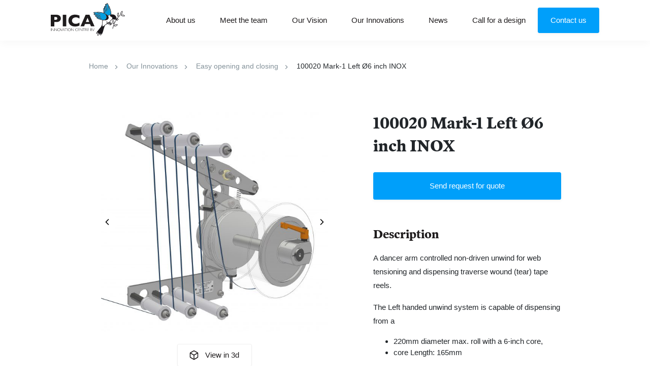

--- FILE ---
content_type: text/html; charset=UTF-8
request_url: https://pica-ic.eu/p/100020-mark-1-left-o6-inch-inox/
body_size: 26873
content:

<!DOCTYPE html>
<html lang="en-US">
<head>
    <meta charset="UTF-8" />
    <meta name="viewport" content="width=device-width, initial-scale=1, shrink-to-fit=no">
    <meta http-equiv="X-UA-Compatible" content="ie=edge">
<script type="text/javascript">
var gform;gform||(document.addEventListener("gform_main_scripts_loaded",function(){gform.scriptsLoaded=!0}),window.addEventListener("DOMContentLoaded",function(){gform.domLoaded=!0}),gform={domLoaded:!1,scriptsLoaded:!1,initializeOnLoaded:function(o){gform.domLoaded&&gform.scriptsLoaded?o():!gform.domLoaded&&gform.scriptsLoaded?window.addEventListener("DOMContentLoaded",o):document.addEventListener("gform_main_scripts_loaded",o)},hooks:{action:{},filter:{}},addAction:function(o,n,r,t){gform.addHook("action",o,n,r,t)},addFilter:function(o,n,r,t){gform.addHook("filter",o,n,r,t)},doAction:function(o){gform.doHook("action",o,arguments)},applyFilters:function(o){return gform.doHook("filter",o,arguments)},removeAction:function(o,n){gform.removeHook("action",o,n)},removeFilter:function(o,n,r){gform.removeHook("filter",o,n,r)},addHook:function(o,n,r,t,i){null==gform.hooks[o][n]&&(gform.hooks[o][n]=[]);var e=gform.hooks[o][n];null==i&&(i=n+"_"+e.length),gform.hooks[o][n].push({tag:i,callable:r,priority:t=null==t?10:t})},doHook:function(n,o,r){var t;if(r=Array.prototype.slice.call(r,1),null!=gform.hooks[n][o]&&((o=gform.hooks[n][o]).sort(function(o,n){return o.priority-n.priority}),o.forEach(function(o){"function"!=typeof(t=o.callable)&&(t=window[t]),"action"==n?t.apply(null,r):r[0]=t.apply(null,r)})),"filter"==n)return r[0]},removeHook:function(o,n,t,i){var r;null!=gform.hooks[o][n]&&(r=(r=gform.hooks[o][n]).filter(function(o,n,r){return!!(null!=i&&i!=o.tag||null!=t&&t!=o.priority)}),gform.hooks[o][n]=r)}});
</script>

    <title>100020 Mark-1 Left Ø6 inch INOX - Pica IC</title>
    <meta name='robots' content='index, follow, max-image-preview:large, max-snippet:-1, max-video-preview:-1' />

	<!-- This site is optimized with the Yoast SEO plugin v21.1 - https://yoast.com/wordpress/plugins/seo/ -->
	<meta name="description" content="A dancer arm controlled non-driven unwind for web tensioning" />
	<link rel="canonical" href="https://pica-ic.eu/p/100020-mark-1-left-o6-inch-inox/" />
	<meta property="og:locale" content="en_US" />
	<meta property="og:type" content="article" />
	<meta property="og:title" content="100020 Mark-1 Left Ø6 inch INOX - Pica IC" />
	<meta property="og:description" content="A dancer arm controlled non-driven unwind for web tensioning" />
	<meta property="og:url" content="https://pica-ic.eu/p/100020-mark-1-left-o6-inch-inox/" />
	<meta property="og:site_name" content="Pica IC" />
	<meta property="article:modified_time" content="2020-05-25T11:30:17+00:00" />
	<meta property="og:image" content="https://pica-ic.eu/wp-content/uploads/2020/02/100020-1-scaled.jpg" />
	<meta property="og:image:width" content="2560" />
	<meta property="og:image:height" content="2470" />
	<meta property="og:image:type" content="image/jpeg" />
	<meta name="twitter:card" content="summary_large_image" />
	<meta name="twitter:label1" content="Est. reading time" />
	<meta name="twitter:data1" content="1 minute" />
	<script type="application/ld+json" class="yoast-schema-graph">{"@context":"https://schema.org","@graph":[{"@type":"WebPage","@id":"https://pica-ic.eu/p/100020-mark-1-left-o6-inch-inox/","url":"https://pica-ic.eu/p/100020-mark-1-left-o6-inch-inox/","name":"100020 Mark-1 Left Ø6 inch INOX - Pica IC","isPartOf":{"@id":"https://pica-ic.eu/#website"},"primaryImageOfPage":{"@id":"https://pica-ic.eu/p/100020-mark-1-left-o6-inch-inox/#primaryimage"},"image":{"@id":"https://pica-ic.eu/p/100020-mark-1-left-o6-inch-inox/#primaryimage"},"thumbnailUrl":"https://pica-ic.eu/wp-content/uploads/2020/02/100020-1-scaled.jpg","datePublished":"2020-02-20T12:44:50+00:00","dateModified":"2020-05-25T11:30:17+00:00","description":"A dancer arm controlled non-driven unwind for web tensioning","breadcrumb":{"@id":"https://pica-ic.eu/p/100020-mark-1-left-o6-inch-inox/#breadcrumb"},"inLanguage":"en-US","potentialAction":[{"@type":"ReadAction","target":["https://pica-ic.eu/p/100020-mark-1-left-o6-inch-inox/"]}]},{"@type":"ImageObject","inLanguage":"en-US","@id":"https://pica-ic.eu/p/100020-mark-1-left-o6-inch-inox/#primaryimage","url":"https://pica-ic.eu/wp-content/uploads/2020/02/100020-1-scaled.jpg","contentUrl":"https://pica-ic.eu/wp-content/uploads/2020/02/100020-1-scaled.jpg","width":2560,"height":2470},{"@type":"BreadcrumbList","@id":"https://pica-ic.eu/p/100020-mark-1-left-o6-inch-inox/#breadcrumb","itemListElement":[{"@type":"ListItem","position":1,"name":"Home","item":"https://pica-ic.eu/"},{"@type":"ListItem","position":2,"name":"Producten","item":"https://pica-ic.eu/p/"},{"@type":"ListItem","position":3,"name":"Easy opening and closing","item":"https://pica-ic.eu/our-innovations/easy-opening-closing/"},{"@type":"ListItem","position":4,"name":"100020 Mark-1 Left Ø6 inch INOX"}]},{"@type":"WebSite","@id":"https://pica-ic.eu/#website","url":"https://pica-ic.eu/","name":"Pica IC","description":"Just another WordPress site","potentialAction":[{"@type":"SearchAction","target":{"@type":"EntryPoint","urlTemplate":"https://pica-ic.eu/?s={search_term_string}"},"query-input":"required name=search_term_string"}],"inLanguage":"en-US"}]}</script>
	<!-- / Yoast SEO plugin. -->


<link rel='dns-prefetch' href='//code.jquery.com' />
<link rel='dns-prefetch' href='//use.typekit.net' />
<script type="text/javascript">
window._wpemojiSettings = {"baseUrl":"https:\/\/s.w.org\/images\/core\/emoji\/14.0.0\/72x72\/","ext":".png","svgUrl":"https:\/\/s.w.org\/images\/core\/emoji\/14.0.0\/svg\/","svgExt":".svg","source":{"concatemoji":"https:\/\/pica-ic.eu\/wp-includes\/js\/wp-emoji-release.min.js?ver=6.3.7"}};
/*! This file is auto-generated */
!function(i,n){var o,s,e;function c(e){try{var t={supportTests:e,timestamp:(new Date).valueOf()};sessionStorage.setItem(o,JSON.stringify(t))}catch(e){}}function p(e,t,n){e.clearRect(0,0,e.canvas.width,e.canvas.height),e.fillText(t,0,0);var t=new Uint32Array(e.getImageData(0,0,e.canvas.width,e.canvas.height).data),r=(e.clearRect(0,0,e.canvas.width,e.canvas.height),e.fillText(n,0,0),new Uint32Array(e.getImageData(0,0,e.canvas.width,e.canvas.height).data));return t.every(function(e,t){return e===r[t]})}function u(e,t,n){switch(t){case"flag":return n(e,"\ud83c\udff3\ufe0f\u200d\u26a7\ufe0f","\ud83c\udff3\ufe0f\u200b\u26a7\ufe0f")?!1:!n(e,"\ud83c\uddfa\ud83c\uddf3","\ud83c\uddfa\u200b\ud83c\uddf3")&&!n(e,"\ud83c\udff4\udb40\udc67\udb40\udc62\udb40\udc65\udb40\udc6e\udb40\udc67\udb40\udc7f","\ud83c\udff4\u200b\udb40\udc67\u200b\udb40\udc62\u200b\udb40\udc65\u200b\udb40\udc6e\u200b\udb40\udc67\u200b\udb40\udc7f");case"emoji":return!n(e,"\ud83e\udef1\ud83c\udffb\u200d\ud83e\udef2\ud83c\udfff","\ud83e\udef1\ud83c\udffb\u200b\ud83e\udef2\ud83c\udfff")}return!1}function f(e,t,n){var r="undefined"!=typeof WorkerGlobalScope&&self instanceof WorkerGlobalScope?new OffscreenCanvas(300,150):i.createElement("canvas"),a=r.getContext("2d",{willReadFrequently:!0}),o=(a.textBaseline="top",a.font="600 32px Arial",{});return e.forEach(function(e){o[e]=t(a,e,n)}),o}function t(e){var t=i.createElement("script");t.src=e,t.defer=!0,i.head.appendChild(t)}"undefined"!=typeof Promise&&(o="wpEmojiSettingsSupports",s=["flag","emoji"],n.supports={everything:!0,everythingExceptFlag:!0},e=new Promise(function(e){i.addEventListener("DOMContentLoaded",e,{once:!0})}),new Promise(function(t){var n=function(){try{var e=JSON.parse(sessionStorage.getItem(o));if("object"==typeof e&&"number"==typeof e.timestamp&&(new Date).valueOf()<e.timestamp+604800&&"object"==typeof e.supportTests)return e.supportTests}catch(e){}return null}();if(!n){if("undefined"!=typeof Worker&&"undefined"!=typeof OffscreenCanvas&&"undefined"!=typeof URL&&URL.createObjectURL&&"undefined"!=typeof Blob)try{var e="postMessage("+f.toString()+"("+[JSON.stringify(s),u.toString(),p.toString()].join(",")+"));",r=new Blob([e],{type:"text/javascript"}),a=new Worker(URL.createObjectURL(r),{name:"wpTestEmojiSupports"});return void(a.onmessage=function(e){c(n=e.data),a.terminate(),t(n)})}catch(e){}c(n=f(s,u,p))}t(n)}).then(function(e){for(var t in e)n.supports[t]=e[t],n.supports.everything=n.supports.everything&&n.supports[t],"flag"!==t&&(n.supports.everythingExceptFlag=n.supports.everythingExceptFlag&&n.supports[t]);n.supports.everythingExceptFlag=n.supports.everythingExceptFlag&&!n.supports.flag,n.DOMReady=!1,n.readyCallback=function(){n.DOMReady=!0}}).then(function(){return e}).then(function(){var e;n.supports.everything||(n.readyCallback(),(e=n.source||{}).concatemoji?t(e.concatemoji):e.wpemoji&&e.twemoji&&(t(e.twemoji),t(e.wpemoji)))}))}((window,document),window._wpemojiSettings);
</script>
<style type="text/css">
img.wp-smiley,
img.emoji {
	display: inline !important;
	border: none !important;
	box-shadow: none !important;
	height: 1em !important;
	width: 1em !important;
	margin: 0 0.07em !important;
	vertical-align: -0.1em !important;
	background: none !important;
	padding: 0 !important;
}
</style>
	<link rel='stylesheet' id='wp-block-library-css' href='https://pica-ic.eu/wp-includes/css/dist/block-library/style.min.css?ver=6.3.7' type='text/css' media='all' />
<style id='classic-theme-styles-inline-css' type='text/css'>
/*! This file is auto-generated */
.wp-block-button__link{color:#fff;background-color:#32373c;border-radius:9999px;box-shadow:none;text-decoration:none;padding:calc(.667em + 2px) calc(1.333em + 2px);font-size:1.125em}.wp-block-file__button{background:#32373c;color:#fff;text-decoration:none}
</style>
<style id='global-styles-inline-css' type='text/css'>
body{--wp--preset--color--black: #000000;--wp--preset--color--cyan-bluish-gray: #abb8c3;--wp--preset--color--white: #ffffff;--wp--preset--color--pale-pink: #f78da7;--wp--preset--color--vivid-red: #cf2e2e;--wp--preset--color--luminous-vivid-orange: #ff6900;--wp--preset--color--luminous-vivid-amber: #fcb900;--wp--preset--color--light-green-cyan: #7bdcb5;--wp--preset--color--vivid-green-cyan: #00d084;--wp--preset--color--pale-cyan-blue: #8ed1fc;--wp--preset--color--vivid-cyan-blue: #0693e3;--wp--preset--color--vivid-purple: #9b51e0;--wp--preset--gradient--vivid-cyan-blue-to-vivid-purple: linear-gradient(135deg,rgba(6,147,227,1) 0%,rgb(155,81,224) 100%);--wp--preset--gradient--light-green-cyan-to-vivid-green-cyan: linear-gradient(135deg,rgb(122,220,180) 0%,rgb(0,208,130) 100%);--wp--preset--gradient--luminous-vivid-amber-to-luminous-vivid-orange: linear-gradient(135deg,rgba(252,185,0,1) 0%,rgba(255,105,0,1) 100%);--wp--preset--gradient--luminous-vivid-orange-to-vivid-red: linear-gradient(135deg,rgba(255,105,0,1) 0%,rgb(207,46,46) 100%);--wp--preset--gradient--very-light-gray-to-cyan-bluish-gray: linear-gradient(135deg,rgb(238,238,238) 0%,rgb(169,184,195) 100%);--wp--preset--gradient--cool-to-warm-spectrum: linear-gradient(135deg,rgb(74,234,220) 0%,rgb(151,120,209) 20%,rgb(207,42,186) 40%,rgb(238,44,130) 60%,rgb(251,105,98) 80%,rgb(254,248,76) 100%);--wp--preset--gradient--blush-light-purple: linear-gradient(135deg,rgb(255,206,236) 0%,rgb(152,150,240) 100%);--wp--preset--gradient--blush-bordeaux: linear-gradient(135deg,rgb(254,205,165) 0%,rgb(254,45,45) 50%,rgb(107,0,62) 100%);--wp--preset--gradient--luminous-dusk: linear-gradient(135deg,rgb(255,203,112) 0%,rgb(199,81,192) 50%,rgb(65,88,208) 100%);--wp--preset--gradient--pale-ocean: linear-gradient(135deg,rgb(255,245,203) 0%,rgb(182,227,212) 50%,rgb(51,167,181) 100%);--wp--preset--gradient--electric-grass: linear-gradient(135deg,rgb(202,248,128) 0%,rgb(113,206,126) 100%);--wp--preset--gradient--midnight: linear-gradient(135deg,rgb(2,3,129) 0%,rgb(40,116,252) 100%);--wp--preset--font-size--small: 13px;--wp--preset--font-size--medium: 20px;--wp--preset--font-size--large: 36px;--wp--preset--font-size--x-large: 42px;--wp--preset--spacing--20: 0.44rem;--wp--preset--spacing--30: 0.67rem;--wp--preset--spacing--40: 1rem;--wp--preset--spacing--50: 1.5rem;--wp--preset--spacing--60: 2.25rem;--wp--preset--spacing--70: 3.38rem;--wp--preset--spacing--80: 5.06rem;--wp--preset--shadow--natural: 6px 6px 9px rgba(0, 0, 0, 0.2);--wp--preset--shadow--deep: 12px 12px 50px rgba(0, 0, 0, 0.4);--wp--preset--shadow--sharp: 6px 6px 0px rgba(0, 0, 0, 0.2);--wp--preset--shadow--outlined: 6px 6px 0px -3px rgba(255, 255, 255, 1), 6px 6px rgba(0, 0, 0, 1);--wp--preset--shadow--crisp: 6px 6px 0px rgba(0, 0, 0, 1);}:where(.is-layout-flex){gap: 0.5em;}:where(.is-layout-grid){gap: 0.5em;}body .is-layout-flow > .alignleft{float: left;margin-inline-start: 0;margin-inline-end: 2em;}body .is-layout-flow > .alignright{float: right;margin-inline-start: 2em;margin-inline-end: 0;}body .is-layout-flow > .aligncenter{margin-left: auto !important;margin-right: auto !important;}body .is-layout-constrained > .alignleft{float: left;margin-inline-start: 0;margin-inline-end: 2em;}body .is-layout-constrained > .alignright{float: right;margin-inline-start: 2em;margin-inline-end: 0;}body .is-layout-constrained > .aligncenter{margin-left: auto !important;margin-right: auto !important;}body .is-layout-constrained > :where(:not(.alignleft):not(.alignright):not(.alignfull)){max-width: var(--wp--style--global--content-size);margin-left: auto !important;margin-right: auto !important;}body .is-layout-constrained > .alignwide{max-width: var(--wp--style--global--wide-size);}body .is-layout-flex{display: flex;}body .is-layout-flex{flex-wrap: wrap;align-items: center;}body .is-layout-flex > *{margin: 0;}body .is-layout-grid{display: grid;}body .is-layout-grid > *{margin: 0;}:where(.wp-block-columns.is-layout-flex){gap: 2em;}:where(.wp-block-columns.is-layout-grid){gap: 2em;}:where(.wp-block-post-template.is-layout-flex){gap: 1.25em;}:where(.wp-block-post-template.is-layout-grid){gap: 1.25em;}.has-black-color{color: var(--wp--preset--color--black) !important;}.has-cyan-bluish-gray-color{color: var(--wp--preset--color--cyan-bluish-gray) !important;}.has-white-color{color: var(--wp--preset--color--white) !important;}.has-pale-pink-color{color: var(--wp--preset--color--pale-pink) !important;}.has-vivid-red-color{color: var(--wp--preset--color--vivid-red) !important;}.has-luminous-vivid-orange-color{color: var(--wp--preset--color--luminous-vivid-orange) !important;}.has-luminous-vivid-amber-color{color: var(--wp--preset--color--luminous-vivid-amber) !important;}.has-light-green-cyan-color{color: var(--wp--preset--color--light-green-cyan) !important;}.has-vivid-green-cyan-color{color: var(--wp--preset--color--vivid-green-cyan) !important;}.has-pale-cyan-blue-color{color: var(--wp--preset--color--pale-cyan-blue) !important;}.has-vivid-cyan-blue-color{color: var(--wp--preset--color--vivid-cyan-blue) !important;}.has-vivid-purple-color{color: var(--wp--preset--color--vivid-purple) !important;}.has-black-background-color{background-color: var(--wp--preset--color--black) !important;}.has-cyan-bluish-gray-background-color{background-color: var(--wp--preset--color--cyan-bluish-gray) !important;}.has-white-background-color{background-color: var(--wp--preset--color--white) !important;}.has-pale-pink-background-color{background-color: var(--wp--preset--color--pale-pink) !important;}.has-vivid-red-background-color{background-color: var(--wp--preset--color--vivid-red) !important;}.has-luminous-vivid-orange-background-color{background-color: var(--wp--preset--color--luminous-vivid-orange) !important;}.has-luminous-vivid-amber-background-color{background-color: var(--wp--preset--color--luminous-vivid-amber) !important;}.has-light-green-cyan-background-color{background-color: var(--wp--preset--color--light-green-cyan) !important;}.has-vivid-green-cyan-background-color{background-color: var(--wp--preset--color--vivid-green-cyan) !important;}.has-pale-cyan-blue-background-color{background-color: var(--wp--preset--color--pale-cyan-blue) !important;}.has-vivid-cyan-blue-background-color{background-color: var(--wp--preset--color--vivid-cyan-blue) !important;}.has-vivid-purple-background-color{background-color: var(--wp--preset--color--vivid-purple) !important;}.has-black-border-color{border-color: var(--wp--preset--color--black) !important;}.has-cyan-bluish-gray-border-color{border-color: var(--wp--preset--color--cyan-bluish-gray) !important;}.has-white-border-color{border-color: var(--wp--preset--color--white) !important;}.has-pale-pink-border-color{border-color: var(--wp--preset--color--pale-pink) !important;}.has-vivid-red-border-color{border-color: var(--wp--preset--color--vivid-red) !important;}.has-luminous-vivid-orange-border-color{border-color: var(--wp--preset--color--luminous-vivid-orange) !important;}.has-luminous-vivid-amber-border-color{border-color: var(--wp--preset--color--luminous-vivid-amber) !important;}.has-light-green-cyan-border-color{border-color: var(--wp--preset--color--light-green-cyan) !important;}.has-vivid-green-cyan-border-color{border-color: var(--wp--preset--color--vivid-green-cyan) !important;}.has-pale-cyan-blue-border-color{border-color: var(--wp--preset--color--pale-cyan-blue) !important;}.has-vivid-cyan-blue-border-color{border-color: var(--wp--preset--color--vivid-cyan-blue) !important;}.has-vivid-purple-border-color{border-color: var(--wp--preset--color--vivid-purple) !important;}.has-vivid-cyan-blue-to-vivid-purple-gradient-background{background: var(--wp--preset--gradient--vivid-cyan-blue-to-vivid-purple) !important;}.has-light-green-cyan-to-vivid-green-cyan-gradient-background{background: var(--wp--preset--gradient--light-green-cyan-to-vivid-green-cyan) !important;}.has-luminous-vivid-amber-to-luminous-vivid-orange-gradient-background{background: var(--wp--preset--gradient--luminous-vivid-amber-to-luminous-vivid-orange) !important;}.has-luminous-vivid-orange-to-vivid-red-gradient-background{background: var(--wp--preset--gradient--luminous-vivid-orange-to-vivid-red) !important;}.has-very-light-gray-to-cyan-bluish-gray-gradient-background{background: var(--wp--preset--gradient--very-light-gray-to-cyan-bluish-gray) !important;}.has-cool-to-warm-spectrum-gradient-background{background: var(--wp--preset--gradient--cool-to-warm-spectrum) !important;}.has-blush-light-purple-gradient-background{background: var(--wp--preset--gradient--blush-light-purple) !important;}.has-blush-bordeaux-gradient-background{background: var(--wp--preset--gradient--blush-bordeaux) !important;}.has-luminous-dusk-gradient-background{background: var(--wp--preset--gradient--luminous-dusk) !important;}.has-pale-ocean-gradient-background{background: var(--wp--preset--gradient--pale-ocean) !important;}.has-electric-grass-gradient-background{background: var(--wp--preset--gradient--electric-grass) !important;}.has-midnight-gradient-background{background: var(--wp--preset--gradient--midnight) !important;}.has-small-font-size{font-size: var(--wp--preset--font-size--small) !important;}.has-medium-font-size{font-size: var(--wp--preset--font-size--medium) !important;}.has-large-font-size{font-size: var(--wp--preset--font-size--large) !important;}.has-x-large-font-size{font-size: var(--wp--preset--font-size--x-large) !important;}
.wp-block-navigation a:where(:not(.wp-element-button)){color: inherit;}
:where(.wp-block-post-template.is-layout-flex){gap: 1.25em;}:where(.wp-block-post-template.is-layout-grid){gap: 1.25em;}
:where(.wp-block-columns.is-layout-flex){gap: 2em;}:where(.wp-block-columns.is-layout-grid){gap: 2em;}
.wp-block-pullquote{font-size: 1.5em;line-height: 1.6;}
</style>
<link rel='stylesheet' id='style-css' href='https://pica-ic.eu/wp-content/themes/pica/assets/css/style.css?ver=1' type='text/css' media='all' />
<link rel='stylesheet' id='font-css' href='https://use.typekit.net/ush3kto.css' type='text/css' media='' />
<script type='text/javascript' src='https://code.jquery.com/jquery-3.3.1.min.js' id='jquery-js'></script>
<link rel="https://api.w.org/" href="https://pica-ic.eu/wp-json/" /><link rel="EditURI" type="application/rsd+xml" title="RSD" href="https://pica-ic.eu/xmlrpc.php?rsd" />
<!-- Built by Webba -->
<link rel='shortlink' href='https://pica-ic.eu/?p=334' />
<link rel="alternate" type="application/json+oembed" href="https://pica-ic.eu/wp-json/oembed/1.0/embed?url=https%3A%2F%2Fpica-ic.eu%2Fp%2F100020-mark-1-left-o6-inch-inox%2F" />
<link rel="alternate" type="text/xml+oembed" href="https://pica-ic.eu/wp-json/oembed/1.0/embed?url=https%3A%2F%2Fpica-ic.eu%2Fp%2F100020-mark-1-left-o6-inch-inox%2F&#038;format=xml" />
    <!-- Global site tag (gtag.js) - Google Analytics -->
<script async src="https://www.googletagmanager.com/gtag/js?id=G-SSST83NPWT"></script>
<script>
  window.dataLayer = window.dataLayer || [];
  function gtag(){dataLayer.push(arguments);}
  gtag('js', new Date());

  gtag('config', 'G-SSST83NPWT');
</script>

</head>
<body class="product-template-default single single-product postid-334">
<nav class="navbar ">
    <div class="container-fluid">
        <a class="navbar-brand" href="/" title="Pica IC">
            <svg xmlns="http://www.w3.org/2000/svg" width="632.301" height="276.811" viewBox="0 0 632.301 276.811">
  <g id="logo-svg" transform="translate(0 -0.004)">
    <path id="Path_468" data-name="Path 468" d="M630.276,109.237l-6.786-6.51-16.317-3.309-6.606,3.271,1.535,2.573,9.624,6.331,9.186,1.135Z" fill="#fff"/>
    <path id="Path_469" data-name="Path 469" d="M574.53,83.307l-5.586,7.565-1.189,16.606,4.091,6.132,2.355-1.852,5.044-10.357-.052-9.255Z" fill="#fff"/>
    <path id="Path_470" data-name="Path 470" d="M609.552,69.409l-7.781,5.28-6.638,15.268,1.822,7.143,2.837-.965,8.2-8.093,3.025-8.747Z" fill="#fff"/>
    <path id="Path_471" data-name="Path 471" d="M568.71,184.487l-9.184-2.023-15.652,5.674-3.936,6.233,2.651,1.4,11.513.391,8.432-3.815Z" fill="#fff"/>
    <path id="Path_472" data-name="Path 472" d="M533.6,178.33s11.25-18.072-3.424-31.278c0,0-3.718,7.337-3.718,12.424S533.6,178.33,533.6,178.33Z" fill="#fff"/>
    <path id="Path_473" data-name="Path 473" d="M528.1,98.531l-17.942,1.6-13.7,2.609L481.387,110.6l-7.622,29.947-9.13,4.236-19.043.6-3.261,6.522-3.522,13.826v17.348l-1.565,12.652-41.869,50.348-4.275,7.3L389.114,259h1.435l5.087-.913,10.957-8.478,3-.783-2.348,7.3-4.764,7.435-3.584,8.87.783,2.217.975.522,5.286-1.8,6.652-6.155,7.565-9.755h3.491l-.883,4.8-.913,8.348,1.8,2.764h.943l6-5.633,5.217-8.348,8.478-31.565,4.7-25.043,14.348-17.217L479.9,179.24l18.913-16.634,14.739-16.7,6.391-5.361,7.044-2.14,14.087-.53h5.739l4.3,1.379,17.6,9.652-12.35-15,20.449,5.478-21.624-16.3-1.015-7.314-5.143-8.73-7.435-4.851Z" fill="#fff"/>
    <g id="Group_527" data-name="Group 527">
      <g id="pica-logo">
        <g id="icon">
          <path id="wing" d="M510.42,73.09a133.883,133.883,0,0,1,1,23.33c0,.45-.05.89-.08,1.35a118.265,118.265,0,0,0-25.93,7.87C481,100.82,474.79,96.16,467,91.79h-.07l-.12-.06a128.391,128.391,0,0,0-11.74-5.79c-4.78-25.82-4.3-37.47-2.84-38.91.27.08,1.33.57,3.43,3.41,1.3,15.43,4.44,33.45,4.47,33.64a1.74,1.74,0,0,0,1.75,1.44h.27a1.73,1.73,0,0,0,1.41-2h0c0-.19-3.2-18.38-4.46-33.75v-.11h0c-1.35-16.48.34-19.3.75-19.74.36.12,1.83.89,4.9,6,1.45,17.21,4.65,36.75,4.69,36.95a1.75,1.75,0,0,0,1.74,1.46,1.131,1.131,0,0,0,.26,0,1.73,1.73,0,0,0,1.433-1.983l0-.017c0-.2-3.26-19.94-4.69-37.13v-.14c-1.67-20.21.28-23.46.75-23.93.38.13,2,1,5.45,7.21.13,18.45,4,46.08,4,46.36a1.75,1.75,0,0,0,1.76,1.5h.21a1.72,1.72,0,0,0,1.492-1.921c0-.027-.007-.053-.012-.079,0-.29-4-28.51-4-46.71h0c0-12.69,1.9-13.81,1.93-13.84.35,0,3.65.7,12.79,22.46h0c-1.54,2.35-2.34,9.19-.52,30.6a1.741,1.741,0,1,0,3.47-.29c-1.5-17.74-1.08-24.43-.55-26.94a1.723,1.723,0,0,0,.74-.09c3.44,5,10,24.4,13.73,38.16A53.1,53.1,0,0,1,510.42,73.09Z" fill="#009ee0"/>
          <path id="wing-2" d="M464.57,94.67c.13.16,12.65,15.23,9.7,30.09-1.54,7.76-7.08,14.19-16.43,19.11a101.783,101.783,0,0,1-11.8-.59c-5-.51-8.46-1.2-8.86-1.28-.74-.2-11.05-2.9-21.41-6.31-18.83-6.21-21.21-9.26-21.51-9.91.24-.23,1.26-1,4.83-1.59,14.39,5.71,31.92,11,32.1,11a1.671,1.671,0,0,0,.53.08,1.75,1.75,0,0,0,.47-3.42c-.18-.05-18-5.38-32.33-11.12-15.35-6.16-17.12-8.93-17.32-9.49.26-.27,1.61-1.24,7.54-1.72,16,6.39,35,12.25,35.15,12.31a1.765,1.765,0,0,0,.55.07,1.74,1.74,0,0,0,.48-3.4c-.19-.06-19.42-6-35.45-12.43C372,98.55,370,95.36,369.73,94.73c.29-.28,1.84-1.34,8.88-1.66,16.56,8.11,43,17,43.29,17.09a2.069,2.069,0,0,0,.59.09,1.75,1.75,0,0,0,.52-3.4c-.27-.09-27.31-9.16-43.59-17.26-11.36-5.66-11.51-7.87-11.52-7.92.16-.3,2.25-3,25.81-1.41,1.43,2.43,7.2,6.21,27.15,14.13a1.74,1.74,0,1,0,1.464-3.157,1.717,1.717,0,0,0-.184-.073c-16.55-6.58-22.34-9.94-24.35-11.54a1.63,1.63,0,0,0,.25-.7c6.08-.84,26.64,2,40.3,4.75a52.942,52.942,0,0,1,5.52,1.62c2.72.93,5.61,2,8.41,3.22a1.711,1.711,0,0,0,1.28.54h0c3.82,1.67,7.44,3.43,10.78,5.26A1.674,1.674,0,0,0,464.57,94.67Z" fill="#009ee0"/>
          <g id="lines">
            <path id="Path_474" data-name="Path 474" d="M632,108.49a1.748,1.748,0,0,1,.24,1.44,1.721,1.721,0,0,1-.93,1.11,29.231,29.231,0,0,1-12,3c-13.31.24-20.26-10.55-20.55-11a1.74,1.74,0,0,1-.17-1.49,1.709,1.709,0,0,1,1-1.07,33.981,33.981,0,0,1,11.19-2.26A25.67,25.67,0,0,1,632,108.49Zm-12.76,2.11a24.279,24.279,0,0,0,8.51-1.81,22.331,22.331,0,0,0-16.88-7.05,29.145,29.145,0,0,0-7.77,1.28c2.44,2.76,7.9,7.73,16.16,7.58Z" fill="#1a171b"/>
            <path id="Path_475" data-name="Path 475" d="M611.39,68.77C616.83,91.33,597.07,98.9,596.86,99a1.585,1.585,0,0,1-.57.1,1.638,1.638,0,0,1-.91-.24,1.728,1.728,0,0,1-.84-1.24c-3.39-22.52,14.32-30,14.5-30a1.751,1.751,0,0,1,2.275.975,1.9,1.9,0,0,1,.075.235Zm-13.68,26c4.2-2.3,13.12-8.93,10.74-23-3.82,2.31-11.94,8.9-10.74,22.97Z" fill="#1a171b"/>
            <path id="Path_476" data-name="Path 476" d="M576.45,82.05c12.59,19.49-3.56,33.17-3.72,33.31a1.8,1.8,0,0,1-1.08.4,1.527,1.527,0,0,1-.37,0,1.719,1.719,0,0,1-1.2-.89c-10.65-20.14,3.61-33,3.76-33.14a1.73,1.73,0,0,1,2.443.139,1.805,1.805,0,0,1,.167.221Zm-4.33,29c3.21-3.56,9.44-12.76,2.56-25.22-2.85,3.46-8.33,12.37-2.56,25.25Z" fill="#1a171b"/>
            <path id="Path_477" data-name="Path 477" d="M570.6,183.84a1.739,1.739,0,0,1-.21,1.44c-6.57,10.2-14.93,12.47-20.79,12.58a26.265,26.265,0,0,1-11.09-2.23,1.741,1.741,0,0,1-.8-2.328,1.777,1.777,0,0,1,.189-.3c7.53-9.72,16.08-11.88,21.94-12a24.592,24.592,0,0,1,9.8,1.74A1.791,1.791,0,0,1,570.6,183.84Zm-4.43,1.41a23.426,23.426,0,0,0-6.27-.76c-4.71.09-11.45,1.74-17.73,8.81a23.752,23.752,0,0,0,7.37,1.07C556.16,194.25,561.75,191.19,566.17,185.25Z" fill="#1a171b"/>
            <path id="Path_478" data-name="Path 478" d="M531.27,145.27c16.72,16.09,4.13,33.11,4,33.28a1.722,1.722,0,0,1-1.32.69h0a1.741,1.741,0,0,1-1.35-.6c-15-17.16-4-33-3.93-33.12a1.721,1.721,0,0,1,1.26-.73A1.791,1.791,0,0,1,531.27,145.27Zm2.43,29.25c2.31-4.19,6.27-14.58-3.29-25.13C528.43,153.39,525.13,163.31,533.7,174.52Z" fill="#1a171b"/>
            <path id="Path_479" data-name="Path 479" d="M594.06,101.73a1.75,1.75,0,0,0-2.45-.27,148.714,148.714,0,0,0-26.06,27.46l-7.63-5.39c-.12-5.07-2.21-15.24-15.7-22.73-1-.65-9.44-5.75-27.19-3.56l-.08-.12a.12.12,0,0,0-.05-.05V96.6a138.02,138.02,0,0,0-1-24,52.677,52.677,0,0,0-1.11-6.13c-.7-2.59-3.43-12.06-6.58-21.2C500.62,29.14,498,26,496.28,25.06a2.274,2.274,0,0,0-.45-.21C486.31,2.07,482.15-.53,479.08.08c-2.74.55-4.2,4.13-4.62,11.71C472,8.26,469.89,7,467.88,7.6c-2.52.76-4.65,4-3.66,21.43-2-2.34-3.77-3.12-5.46-2.58-2.33.75-4.33,3.61-3.53,18.33-1.38-1.11-2.87-1.68-4.37-1-2,.86-3.92,3.57-2.86,17.07.62,8.07,2.1,17.3,3.21,23.5-2.1-.84-4.21-1.63-6.22-2.32a54.131,54.131,0,0,0-6-1.74c-.39-.07-38.69-7.7-44.45-3.76a2.482,2.482,0,0,0-.39.31c-24.62-1.63-28.81.92-29.63,3.94-.74,2.7,1.81,5.59,8.4,9.36-4.27.68-6.33,2-6.68,4-.44,2.6,1.54,6,17.56,12.84-3,.78-4.49,2-4.76,3.73-.37,2.41,1.29,5.47,14.77,11.32-1.74.76-3,1.86-3.09,3.56-.12,2.66,2.55,6.31,23.23,13.19,11,3.68,22.26,6.59,22.37,6.62h.08c.13,0,2.7.55,6.74,1.06-5.75,11.44-6,20.53-6,20.91-.21,5.16-.19,10.08,0,14.61a1.676,1.676,0,0,0-.16.39,64.8,64.8,0,0,1-8.23,19.08,65.932,65.932,0,0,1-8.22,10.15l-.15.17-22,27.17a1.606,1.606,0,0,0-.58.63l-.11.22-2.32,2.87c-4.69,6.21-9.72,14.23-7,17.24a3.279,3.279,0,0,0,2.65,1.05c2.13,0,5.24-1.37,9.78-4.1l.17-.11c.14-.12,3-2.34,6.93-6l-4.83,7.89c-3.87,6.37-7.86,14.55-4.87,17.33a3.221,3.221,0,0,0,2.37.85c2.14,0,5.22-1.57,9.63-4.73a1.079,1.079,0,0,0,.17-.13,102.369,102.369,0,0,0,11.35-12.76c-1.47,5.71-2.84,13.79.5,15.56a3.077,3.077,0,0,0,1.54.38c2,0,4.5-1.94,7.94-6a59.909,59.909,0,0,0,8.61-12.9.126.126,0,0,1,.05-.1,58.3,58.3,0,0,0,3.78-9.44c.26-.85.54-1.7.83-2.55a46.955,46.955,0,0,0,1.37-4.54,364.281,364.281,0,0,1,10.72-35.45c1.8-5.11,3.63-10,5.44-14.39a37.906,37.906,0,0,1,9.95-6.73l2-.64a49.34,49.34,0,0,0,14.82-7.71l6.85-.42-4.56,4.14a1.72,1.72,0,0,0-.46,1.88l1.83,5a1.74,1.74,0,1,0,3.283-1.154l-.013-.036-1.43-3.92,5.53-5,1.8,4.37.68,1.65-1.49,6.63a1.74,1.74,0,0,0,1.316,2.079h0a1.481,1.481,0,0,0,.41,0,1.74,1.74,0,0,0,1.67-1.36l1.61-7.17a1.719,1.719,0,0,0-.09-1l-.61-1.47a1.336,1.336,0,0,0-.07-.43l-.22-.7,3.51,2.71-.94,7.21a1.75,1.75,0,0,0,1.465,1.995l.035.005h.26a1.73,1.73,0,0,0,1.69-1.52l.46-3.52a1.081,1.081,0,0,0,.35,0,1.751,1.751,0,0,0,1.65-1.27l2-7.09a1.7,1.7,0,0,0,0-1l-1-2.84,3.6,3.08-1.29,7.16a1.74,1.74,0,0,0,1.4,2h.35a1.76,1.76,0,0,0,1.68-1.44l1.47-8.14a1.74,1.74,0,0,0-.59-1.64l-9.26-7.9-.08-.07a.986.986,0,0,0-.24-.16h0a1.334,1.334,0,0,0-.24-.11l-.14-.05h-.15a1.406,1.406,0,0,0-.29,0h-.05l-11,.13c3.85-4,7.23-8.15,10.29-11.9,4.44-5.42,8.28-10.1,11.26-11.61h.09l.09-.05.15-.07c8.49-4.11,17.51-1.79,17.6-1.76h.09a17.608,17.608,0,0,0,8.69,0l.63-.21,7,3.88c-21.73,35.76-29.36,73-29.44,73.44a1.741,1.741,0,0,0,1.363,2.049h.007a1.527,1.527,0,0,0,.37,0,1.77,1.77,0,0,0,1.68-1.41c.07-.39,7.6-37.18,29.07-72.43l10.28,5.69a1.75,1.75,0,0,0,2.21-.46,1.729,1.729,0,0,0-.1-2.26l-8.5-9.09c.32-.49.65-1,1-1.48l14,4a1.74,1.74,0,0,0,1.48-3.09l-10.77-7.61a145.271,145.271,0,0,1,25.4-26.75,1.74,1.74,0,0,0,.164-2.455ZM399,253.91c-5.22,3.14-7.26,3.53-7.9,3.55,0-1.44,2.1-5.47,5-9.7a4.3,4.3,0,0,0,1,1.87,5.291,5.291,0,0,0,4.18,1.5,10.479,10.479,0,0,0,1.2-.1C400.61,252.64,399.3,253.67,399,253.91Zm9.17,15.46c-5,3.59-7,4-7.49,4-.31-1.62,2.14-7.46,5.44-12.88l2.16-3.52a5.439,5.439,0,0,0,2.31,3.63,5,5,0,0,0,2.77.73,9.025,9.025,0,0,0,2.78-.56,102.961,102.961,0,0,1-7.99,8.6Zm21-2.52a.172.172,0,0,0-.06.06c-3.24,3.82-4.74,4.58-5.21,4.73-.56-1.17-.15-5.45.89-10.09a4.216,4.216,0,0,0,1.39,1.13,4.561,4.561,0,0,0,2.16.46,10.558,10.558,0,0,0,5-1.77,48.556,48.556,0,0,1-4.15,5.48ZM452.2,47c.27.08,1.33.57,3.43,3.41,1.3,15.43,4.44,33.45,4.47,33.64a1.74,1.74,0,0,0,1.75,1.44h.27a1.73,1.73,0,0,0,1.41-2h0c0-.19-3.2-18.38-4.46-33.75v-.11h0c-1.35-16.48.34-19.3.75-19.74.36.12,1.83.89,4.9,6,1.45,17.21,4.65,36.75,4.69,36.95a1.75,1.75,0,0,0,1.74,1.46,1.131,1.131,0,0,0,.26,0,1.73,1.73,0,0,0,1.433-1.983l0-.017c0-.2-3.26-19.94-4.69-37.13v-.14c-1.67-20.21.28-23.46.75-23.93.38.13,2,1,5.45,7.21.13,18.45,4,46.08,4,46.36a1.75,1.75,0,0,0,1.76,1.5h.21a1.72,1.72,0,0,0,1.492-1.921c0-.027-.007-.053-.012-.079,0-.29-4-28.51-4-46.71h0c0-12.69,1.9-13.81,1.93-13.84.35,0,3.65.7,12.79,22.46h0c-1.54,2.35-2.34,9.19-.52,30.6a1.741,1.741,0,1,0,3.47-.29c-1.5-17.74-1.08-24.43-.55-26.94a1.723,1.723,0,0,0,.74-.09c3.44,5,10,24.4,13.73,38.16a53.068,53.068,0,0,1,1,5.68,133.883,133.883,0,0,1,1,23.33c0,.45-.05.89-.08,1.35a118.265,118.265,0,0,0-25.93,7.87C481,100.82,474.79,96.16,467,91.79h-.07l-.12-.06a128.391,128.391,0,0,0-11.74-5.79C450.26,60.08,450.74,48.43,452.2,47Zm-15,95c-.74-.2-11.05-2.9-21.41-6.31-18.83-6.21-21.21-9.26-21.51-9.91.24-.23,1.26-1,4.83-1.59,14.39,5.71,31.92,11,32.1,11a1.671,1.671,0,0,0,.53.08,1.75,1.75,0,0,0,.47-3.42c-.18-.05-18-5.38-32.33-11.12-15.35-6.16-17.12-8.93-17.32-9.49.26-.27,1.61-1.24,7.54-1.72,16,6.39,35,12.25,35.15,12.31a1.765,1.765,0,0,0,.55.07,1.74,1.74,0,0,0,.48-3.4c-.19-.06-19.42-6-35.45-12.43C372,98.55,370,95.36,369.73,94.73c.29-.28,1.84-1.34,8.88-1.66,16.56,8.11,43,17,43.29,17.09a2.069,2.069,0,0,0,.59.09,1.75,1.75,0,0,0,.52-3.4c-.27-.09-27.31-9.16-43.59-17.26-11.36-5.66-11.51-7.87-11.52-7.92.16-.3,2.25-3,25.81-1.41,1.43,2.43,7.2,6.21,27.15,14.13a1.74,1.74,0,1,0,1.464-3.157,1.717,1.717,0,0,0-.184-.073c-16.55-6.58-22.34-9.94-24.35-11.54a1.63,1.63,0,0,0,.25-.7c6.08-.84,26.64,2,40.3,4.75a52.942,52.942,0,0,1,5.52,1.62c2.72.93,5.61,2,8.41,3.22a1.711,1.711,0,0,0,1.28.54h0c3.82,1.67,7.44,3.43,10.78,5.26a1.68,1.68,0,0,0,.23.36c.13.16,12.65,15.23,9.7,30.09-1.54,7.76-7.08,14.19-16.43,19.11a101.783,101.783,0,0,1-11.8-.59c-4.96-.51-8.45-1.2-8.85-1.28ZM488,171.32l-7.48.46,1.91-2.29a9.881,9.881,0,0,0,7.19.58C489.12,170.49,488.58,170.92,488,171.32ZM512.29,176l-.65,2.33-6.12-4.71,4.58-3.76ZM506,168.7l-3.28,2.69-.58-.44a2.135,2.135,0,0,0-.35-.23l-.24-.09h-.64L494,171c.79-.69,1.58-1.41,2.36-2.15Zm14-30.14h-.18c-3.65,1.85-7.51,6.56-12.39,12.52-3.4,4.15-7.2,8.8-11.54,13.17a1.712,1.712,0,0,0-.91-1.51,1.73,1.73,0,0,0-2.352.675l-.008.015a6.631,6.631,0,0,1-8.993,2.654l-.007,0a5.166,5.166,0,0,1-.5-.3.2.2,0,0,0-.1-.07l-.09-.07a6.6,6.6,0,0,1-2-8.54,1.741,1.741,0,1,0-3.06-1.66h0a10.07,10.07,0,0,0,1.67,11.92l-4.32,5.19a1.75,1.75,0,0,0-.22,1.91,1.79,1.79,0,0,0,1.67.95l5.61-.34a43.012,43.012,0,0,1-8.92,4l-2.06.66-.12.05a40.918,40.918,0,0,0-10.71,7.1,1.669,1.669,0,0,0-.9.8c-2.5,2.27-4.19,4.15-4.46,4.45h0c-8.68,7-12,6.6-13.1,6.08-1.61-.79-1.62-3.55-1.62-3.61v-.09A51.244,51.244,0,0,0,440.8,184l-.09-1.3v-.18c-.27-4.63-.29-9.67-.08-15,0-.09.3-9.36,6.25-20.62,3.62.35,7.12.51,10.42.5a1.764,1.764,0,0,0,.71.14,1.74,1.74,0,0,0,.7-.15c8.6-.17,15.77-1.54,21.3-4.07,7.06-3.24,11.42-8.35,13-15.18,1.5-6.64-.25-13.25-5.19-19.67a121.31,121.31,0,0,1,19.42-6.28c-1.58,2.14-2.23,4.11-2,6,.49,4.19,4.94,6.53,9.65,9,3.7,2,7.53,4,8.95,6.71C527.58,131.23,521.26,137.46,520,138.56Zm22.59-14.5a3.622,3.622,0,1,0,.04,0Zm9.52,13.49a17.27,17.27,0,0,0,2.15-2.34l4,4.25-.7,1.09Zm9,5-.49-.27.1-.15Zm7.6-7.09-5.35-1.54-7-2a17.1,17.1,0,0,0,1.3-4.27l7.29,5.15Z" fill="#1a171b"/>
          </g>
        </g>
        <g id="wordmark">
          <path id="Path_480" data-name="Path 480" d="M372.98,215.63l-9.54,22.98h-.52l-9.57-22.98h1.78l8.07,19.25,8-19.25Z" fill="#009ee0"/>
          <path id="Path_481" data-name="Path 481" d="M347.26,226.57q5.26,1.14,5.26,5.77a5.339,5.339,0,0,1-2.06,4.4,8.721,8.721,0,0,1-5.58,1.64h-6.66V215.63H343a8.789,8.789,0,0,1,5.65,1.56,5.26,5.26,0,0,1,1.92,4.32A5.52,5.52,0,0,1,347.26,226.57Zm1.86,9.09a4.128,4.128,0,0,0,1.51-3.36c0-3.1-2.23-4.65-6.71-4.65H340v9.26h4.71A6.842,6.842,0,0,0,349.12,235.66Zm-6.69-9.5q6.191,0,6.2-4.52t-6.27-4.54H340v9.06Z" fill="#009ee0"/>
          <path id="Path_482" data-name="Path 482" d="M325.28,236.91v1.47H312.61V215.63h12.41v1.47H314.37v9.1h10.37v1.48H314.37v9.23Z" fill="#009ee0"/>
          <path id="Path_483" data-name="Path 483" d="M305.53,230.51l5.14,7.87h-2.08l-4-6.24a15.683,15.683,0,0,0-3.09-3.9,5.617,5.617,0,0,0-3.24-.77h-3.08v10.91h-1.76V215.63h5.83a8.624,8.624,0,0,1,5.6,1.59,5.242,5.242,0,0,1,1.94,4.29c0,2.62-1.44,4.47-4.33,5.53Q303.63,227.58,305.53,230.51Zm-2.13-5.67a3.911,3.911,0,0,0,1.52-3.3,3.861,3.861,0,0,0-1.54-3.27,7.2,7.2,0,0,0-4.45-1.17h-3.71V226H299A7.1,7.1,0,0,0,303.4,224.84Z" fill="#009ee0"/>
          <path id="Path_484" data-name="Path 484" d="M290.68,215.63v1.47h-8.54v21.28h-1.77V217.1h-8.53v-1.47Z" fill="#009ee0"/>
          <path id="Path_485" data-name="Path 485" d="M269.1,215.63v22.75h-1.45l-17.29-19.89v19.89H248.6V215.63h1.49l17.25,19.88V215.63Z" fill="#009ee0"/>
          <path id="Path_486" data-name="Path 486" d="M244.99,236.91v1.47H232.32V215.63h12.4v1.47H234.07v9.1h10.38v1.48H234.07v9.23Z" fill="#009ee0"/>
          <path id="Path_487" data-name="Path 487" d="M228.88,234.71v1.82a17,17,0,0,1-8.06,2.14,12,12,0,0,1-8.66-3.33,11.65,11.65,0,0,1-.1-16.475c.058-.059.117-.117.176-.175a11.772,11.772,0,0,1,8.41-3.35,19.124,19.124,0,0,1,8,1.9v1.92a17.26,17.26,0,0,0-8.11-2.19,9.56,9.56,0,0,0-7.08,2.88,9.816,9.816,0,0,0-2.85,7.19,9.632,9.632,0,0,0,2.87,7.19,10,10,0,0,0,7.31,2.81A17.353,17.353,0,0,0,228.88,234.71Z" fill="#009ee0"/>
          <path id="Path_488" data-name="Path 488" d="M195.21,215.63v22.75h-1.45l-17.3-19.89v19.89H174.7V215.63h1.49l17.26,19.88V215.63Z" fill="#009ee0"/>
          <path id="Path_489" data-name="Path 489" d="M166.9,218.73a11.5,11.5,0,0,1,.279,16.261q-.137.143-.279.279a12.409,12.409,0,0,1-17.07,0,11.54,11.54,0,0,1-.221-16.319c.072-.074.146-.148.221-.221a12.439,12.439,0,0,1,17.07,0Zm1.6,8.28a9.94,9.94,0,0,0-9.879-10h-.211a9.861,9.861,0,0,0-7.21,2.9,10.07,10.07,0,0,0-.019,14.241l.019.019a10.339,10.339,0,0,0,14.38,0A9.63,9.63,0,0,0,168.5,227Z" fill="#009ee0"/>
          <rect id="Rectangle_654" data-name="Rectangle 654" width="1.76" height="22.75" transform="translate(140.31 215.63)" fill="#009ee0"/>
          <path id="Path_490" data-name="Path 490" d="M137.56,215.63v1.47h-8.53v21.28h-1.78V217.1h-8.53v-1.47Z" fill="#009ee0"/>
          <path id="Path_491" data-name="Path 491" d="M111.3,215.47l10.51,22.91H120l-3.6-7.87H105.24l-3.58,7.87H99.82l10.51-22.91ZM115.7,229l-4.9-10.71L105.92,229Z" fill="#009ee0"/>
          <path id="Path_492" data-name="Path 492" d="M101.59,215.63l-9.53,22.98h-.52l-9.57-22.98h1.78l8.06,19.25,8.01-19.25Z" fill="#009ee0"/>
          <path id="Path_493" data-name="Path 493" d="M78,218.73a11.521,11.521,0,0,1,.25,16.29c-.082.084-.165.168-.25.25a12.43,12.43,0,0,1-17.08,0,11.54,11.54,0,0,1-.221-16.319c.072-.074.146-.148.221-.221a12.45,12.45,0,0,1,17.08,0Zm1.6,8.28a9.94,9.94,0,0,0-9.879-10H69.51a9.9,9.9,0,0,0-7.22,2.9,10.09,10.09,0,0,0,0,14.26A9.913,9.913,0,0,0,69.52,237a9.782,9.782,0,0,0,7.17-2.91A9.67,9.67,0,0,0,79.61,227Z" fill="#009ee0"/>
          <path id="Path_494" data-name="Path 494" d="M53.15,215.63v22.75H51.7L34.4,218.49v19.89H32.64V215.63h1.49l17.26,19.88V215.63Z" fill="#009ee0"/>
          <path id="Path_495" data-name="Path 495" d="M27.43,215.63v22.75H25.99L8.69,218.49v19.89H6.93V215.63H8.42l17.25,19.88V215.63Z" fill="#009ee0"/>
          <rect id="Rectangle_655" data-name="Rectangle 655" width="1.75" height="22.75" transform="translate(0 215.63)" fill="#009ee0"/>
        </g>
      </g>
    </g>
    <g id="Group_528" data-name="Group 528">
      <path id="Path_496" data-name="Path 496" d="M297,99.88l-43.56,98.48h30.41l8.17-20H334.8l8,20h30.41L329.83,99.88Zm2,61.39,14.57-36,14.43,36Z" fill="#1a171b"/>
      <path id="Path_497" data-name="Path 497" d="M245.13,166v25a70.938,70.938,0,0,1-12.5,5.11,79.468,79.468,0,0,1-12.9,2.74,108.727,108.727,0,0,1-13.46.82,69.766,69.766,0,0,1-23.06-3.56,49.665,49.665,0,0,1-17.69-10.48,44.354,44.354,0,0,1-11.23-16.2,54.007,54.007,0,0,1-3.73-20.35q0-12.72,4.4-22.28a43.049,43.049,0,0,1,12.33-15.88,52.869,52.869,0,0,1,18.05-9.35,74.439,74.439,0,0,1,21.35-3q16.77,0,38,7.47v26.14a105.867,105.867,0,0,0-14.46-7.57,42.988,42.988,0,0,0-16.81-3A38.1,38.1,0,0,0,197.38,125a29.661,29.661,0,0,0-12,9.73,25.9,25.9,0,0,0-.57,28.46A28.077,28.077,0,0,0,195.86,173a34.161,34.161,0,0,0,15.95,3.65A51.456,51.456,0,0,0,225.38,175a63.073,63.073,0,0,0,10.77-3.88A94.07,94.07,0,0,0,245.13,166Z" fill="#1a171b"/>
      <rect id="Rectangle_656" data-name="Rectangle 656" width="29.7" height="98.48" transform="translate(102.38 99.88)" fill="#1a171b"/>
      <path id="Path_498" data-name="Path 498" d="M83.87,120a32.344,32.344,0,0,1,1.89,10.87,31.217,31.217,0,0,1-1.89,10.7,28.45,28.45,0,0,1-6.07,9.73,30.321,30.321,0,0,1-11.34,7.32,45.843,45.843,0,0,1-16.8,2.81H30.19v37H.49V99.88H49.66a45.2,45.2,0,0,1,16.8,2.84,30.318,30.318,0,0,1,11.34,7.39A28.527,28.527,0,0,1,83.87,120ZM55.49,131c0-4.7-1.39-7.9-4.16-9.63s-7.73-2.59-14.89-2.59H30.19v23.73h6.4A53.706,53.706,0,0,0,48,141.59a9.325,9.325,0,0,0,5.76-3.42Q55.5,135.68,55.49,131Z" fill="#1a171b"/>
    </g>
  </g>
</svg>
        </a>
        <button class="navbar-toggler" data-action="toggle-nav" type="button">
            <div>    
                <span></span>
                <span></span>
                <span></span>
                <span></span>
            </div>
        </button>
        <!-- <div class="collapse navbar-collapse" id="navbar-collapse"> -->
            <ul id="menu-main-menu" class="nav navbar-nav"><li itemscope="itemscope" itemtype="https://www.schema.org/SiteNavigationElement" id="menu-item-29" class="menu-item menu-item-type-post_type menu-item-object-page menu-item-29 nav-item"><a title="About us" href="https://pica-ic.eu/about-us/" class="nav-link">About us</a></li>
<li itemscope="itemscope" itemtype="https://www.schema.org/SiteNavigationElement" id="menu-item-199" class="menu-item menu-item-type-post_type menu-item-object-page menu-item-199 nav-item"><a title="Meet the team" href="https://pica-ic.eu/about/meet-the-team/" class="nav-link">Meet the team</a></li>
<li itemscope="itemscope" itemtype="https://www.schema.org/SiteNavigationElement" id="menu-item-206" class="menu-item menu-item-type-post_type menu-item-object-page menu-item-206 nav-item"><a title="Our Vision" href="https://pica-ic.eu/our-vision/" class="nav-link">Our Vision</a></li>
<li itemscope="itemscope" itemtype="https://www.schema.org/SiteNavigationElement" id="menu-item-40" class="menu-item menu-item-type-post_type menu-item-object-page menu-item-40 nav-item"><a title="Our Innovations" href="https://pica-ic.eu/our-innovations/" class="nav-link">Our Innovations</a></li>
<li itemscope="itemscope" itemtype="https://www.schema.org/SiteNavigationElement" id="menu-item-68" class="menu-item menu-item-type-custom menu-item-object-custom menu-item-68 nav-item"><a title="News" href="/nieuws" class="nav-link">News</a></li>
<li itemscope="itemscope" itemtype="https://www.schema.org/SiteNavigationElement" id="menu-item-26" class="menu-item menu-item-type-post_type menu-item-object-page menu-item-26 nav-item"><a title="Call for a design" href="https://pica-ic.eu/about-us/" class="nav-link">Call for a design</a></li>
<li itemscope="itemscope" itemtype="https://www.schema.org/SiteNavigationElement" id="menu-item-27" class="cta menu-item menu-item-type-post_type menu-item-object-page menu-item-27 nav-item"><a title="Contact us" href="https://pica-ic.eu/about-us/" class="nav-link">Contact us</a></li>
</ul>        <!-- </div> -->
    </div>
</nav>
<main class="scrollable">

<div class="breadcrumbs container"><span><span><a href="https://pica-ic.eu/">Home</a></span>  <span><a href="https://pica-ic.eu/our-innovations">Our Innovations</a>  <span><a href="https://pica-ic.eu/our-innovations/easy-opening-closing/">Easy opening and closing</a></span>  <span class="breadcrumb_last" aria-current="page">100020 Mark-1 Left Ø6 inch INOX</span></span></div><div class="container product-single" data-id="334">
	<div class="row">
		<div class="col-lg-7 col-md-6 col-12 product-single__scrollable">
			
			
<div class="product-single__images">

    <div class="glide glide--product">
        <div class="glide__track" data-glide-el="track">
            <ul class="glide__slides">
                <li class="glide__slide">
                    <img width="600" height="579" src="https://pica-ic.eu/wp-content/uploads/2020/02/100020-1-600x579.jpg" class="attachment-medium size-medium wp-post-image" alt="" decoding="async" fetchpriority="high" srcset="https://pica-ic.eu/wp-content/uploads/2020/02/100020-1-600x579.jpg 600w, https://pica-ic.eu/wp-content/uploads/2020/02/100020-1-1244x1200.jpg 1244w, https://pica-ic.eu/wp-content/uploads/2020/02/100020-1-768x741.jpg 768w, https://pica-ic.eu/wp-content/uploads/2020/02/100020-1-1536x1482.jpg 1536w, https://pica-ic.eu/wp-content/uploads/2020/02/100020-1-2048x1976.jpg 2048w" sizes="(max-width: 600px) 100vw, 600px" />                </li>
                                    <li class="glide__slide">
                        <img src="https://pica-ic.eu/wp-content/uploads/2020/02/100020-1-1-600x579.jpg" alt="" />
                    </li>                
                                    <li class="glide__slide">
                        <img src="https://pica-ic.eu/wp-content/uploads/2020/02/100020-3-600x600.jpg" alt="" />
                    </li>                
                                    <li class="glide__slide">
                        <img src="https://pica-ic.eu/wp-content/uploads/2020/02/100020-2A-600x570.jpg" alt="" />
                    </li>                
                                    <li class="glide__slide">
                        <img src="https://pica-ic.eu/wp-content/uploads/2020/02/100020-2-600x589.jpg" alt="" />
                    </li>                
                            </ul>
        </div>

        <div class="glide__arrows" data-glide-el="controls">
            <button class="glide__arrow glide__arrow--left" data-glide-dir="<">
                <i data-feather="chevron-left"></i>
            </button>
            <button class="glide__arrow glide__arrow--right" data-glide-dir=">">
                <i data-feather="chevron-right"></i>
            </button>
        </div>
    </div>
    </div>
			        <style>
        .product-single__iframe {
            position: absolute;
            left: 15px;
            top: 0;
            z-index: 99;
            pointer-events: none;
        }
        .product-single__iframe iframe{
            background: #f7f7f7;
            opacity: 0;
            transition: opacity 0.2s ease;
            width: 100%;
            height: 100%;
            pointer-events: none;
        }
    </style>
    <div class="product-single__iframe">
        <iframe src="https://sketchfab.com/models/4194973b4f704b5fafee50d7bf8a0182/embed?autostart=1&camera=0&ui_infos=0&ui_controls=0&ui_stop=0" frameborder="0" allow="autoplay; fullscreen; vr" mozallowfullscreen="true" webkitallowfullscreen="true"></iframe>
    </div>
    <div class="product-single__viewer-actions">
        <button class="btn btn-secondary" id="start-iframe-viewer-button">
            <i data-feather="box"></i><span>&nbsp;View in 3d<span>
        </button>
    </div>
    <script>
        var buttonEl = document.getElementById('start-iframe-viewer-button');
        var iframeContainerEl = document.querySelector('.product-single__iframe');
        var active = false;
        var iframeEl = iframeContainerEl.querySelector('iframe');
        var dim = document.querySelector('.product-single__images');
        var dim = dim.getBoundingClientRect();
        iframeEl.style.height = dim.height + 'px';
        iframeEl.style.width = dim.width + 'px';

        window.addEventListener('resize', function(e){
            var dim = document.querySelector('.product-single__images');
            var dim = dim.getBoundingClientRect();
            iframeEl.style.height = dim.height + 'px';
            iframeEl.style.width = dim.width + 'px';
        })


        buttonEl.addEventListener('click', function(e){
            e.preventDefault();
            if(!active){
                iframeEl.style.opacity = 1;
                iframeEl.style.pointerEvents = 'initial';
                active = true;
                buttonEl.querySelector('span').innerText = ' Close 3d view'
            }else{
                iframeEl.style.opacity = 0;
                iframeEl.style.pointerEvents = 'none';
                active = false;
                buttonEl.querySelector('span').innerText = ' View in 3d'
            }
        });
    </script>

			
			<div class="product-single__files files">



<h3>Files (4)</h3>
<div class="files__list">
                        
        <a class="file" href="https://pica-ic.eu/wp-admin/admin-ajax.php?action=download_file&post_id=334&index=0&file=https://pica-ic.eu/wp-content/uploads/2020/02/100020-1-1-scaled.jpg&_wpnonce=063aee70af">
            <div class="file__icon"><img src="https://pica-ic.eu/wp-content/uploads/2020/02/100020-1-1-300x300.jpg" /></div>
            <div class="file__name">100020 Mark-1 Left Ø6 inch INOX pic 01</div>
            <div class="file__type">jpg</div>
            <div class="file__downloads"><span>204</span> downloads</div>
            <div class="icon"><i data-feather="download"></i></div>
        </a>

                            
        <a class="file" href="https://pica-ic.eu/wp-admin/admin-ajax.php?action=download_file&post_id=334&index=1&file=https://pica-ic.eu/wp-content/uploads/2020/02/100020-2-scaled.jpg&_wpnonce=063aee70af">
            <div class="file__icon"><img src="https://pica-ic.eu/wp-content/uploads/2020/02/100020-2-300x300.jpg" /></div>
            <div class="file__name">100020 Mark-1 Left Ø6 inch INOX pic 02</div>
            <div class="file__type">jpg</div>
            <div class="file__downloads"><span>190</span> downloads</div>
            <div class="icon"><i data-feather="download"></i></div>
        </a>

                            
        <a class="file" href="https://pica-ic.eu/wp-admin/admin-ajax.php?action=download_file&post_id=334&index=2&file=https://pica-ic.eu/wp-content/uploads/2020/02/100020-2A-scaled.jpg&_wpnonce=063aee70af">
            <div class="file__icon"><img src="https://pica-ic.eu/wp-content/uploads/2020/02/100020-2A-300x300.jpg" /></div>
            <div class="file__name">100020 Mark-1 Left Ø6 inch INOX pic 02A</div>
            <div class="file__type">jpg</div>
            <div class="file__downloads"><span>182</span> downloads</div>
            <div class="icon"><i data-feather="download"></i></div>
        </a>

                            
        <a class="file" href="https://pica-ic.eu/wp-admin/admin-ajax.php?action=download_file&post_id=334&index=3&file=https://pica-ic.eu/wp-content/uploads/2020/02/100020-3-scaled.jpg&_wpnonce=063aee70af">
            <div class="file__icon"><img src="https://pica-ic.eu/wp-content/uploads/2020/02/100020-3-300x300.jpg" /></div>
            <div class="file__name">100020 Mark-1 Left Ø6 inch INOX pic 03</div>
            <div class="file__type">jpg</div>
            <div class="file__downloads"><span>180</span> downloads</div>
            <div class="icon"><i data-feather="download"></i></div>
        </a>

            </div>

<a class="btn btn-secondary file__download-all" data-nonce="063aee70af" href="https://pica-ic.eu/wp-admin/admin-ajax.php?action=download_zip&post_id=334&_wpnonce=063aee70af"><i data-feather="download"></i> Download all files (4)</a>




</div>
		</div>
		<div class="col-lg-5 col-md-6 col-12 product-single__content">
			<h1>100020 Mark-1 Left Ø6 inch INOX</h1>

									<button href="#" class="btn btn-primary product-action__buy" style="margin-top: 20px; margin-bottom: 20px;" data-modal-toggle="product-modal"><span>Send request for quote</span></button>
			
			<div class="content">
				<h3>Description</h3>
<p>A dancer arm controlled non-driven unwind for web tensioning and dispensing traverse wound (tear) tape reels.</p>
<p>The Left handed unwind system is capable of dispensing from a</p>
<ul>
<li>220mm diameter max. roll with a 6-inch core,</li>
<li>core Length: 165mm</li>
</ul>
<p>This universal mounting dispenser is suitable for all types of wrapping machines and does not require complicated installation procedures.</p>
<p>The unwind system can be delivered with mounting brackets and guide rollers to position the tape on the film.</p>
<p>&nbsp;</p>
<h3>Advantages</h3>
<p>design<br />
Low investment<br />
Better product quality<br />
Maintenance free<br />
Adjustable tension control<br />
Automatic free unwinding<br />
Suitable for bobbins with core 6”</p>
<p>&nbsp;</p>
<h3>Specification:</h3>
<p>Dimensions: 400(l) x 410(h) x 330 (d) mm</p>
<p>Suitable for a variety of film wrapping machines</p>
<p>&nbsp;</p>
			</div>

			
<div class="product-single__details">
    <h3>Details</h3>

    <form class="action-select">
        <div class="radio">
            <input type="radio" checked id="action-select-product" name="action-select" value="product" />
            <label for="action-select-product" data-label="Send request for quote">Product</label>
        </div>
        <div class="radio">
            <input type="radio" id="action-select-model" name="action-select" value="model" />
            <label for="action-select-model" data-label="Send request for quote">3d model</label>
        </div>
        <div class="radio">
            <input type="radio" id="action-select-blueprint" name="action-select" value="blueprint" />
            <label for="action-select-blueprint" data-label="Send request for quote">Blueprint</label>
        </div>        
    </form>

    <button href="#" class="btn btn-primary product-action__buy" data-modal-toggle="product-modal"><span>Send request for quote</span></button>


    <div class="product-actions">
        <button class="product-action product-action__like btn btn-secondary" data-meta-value="likes" data-liked="false">
            <i data-feather="heart"></i>
            Like
        </button>
        <button class="product-action__share btn btn-secondary">
            <i data-feather="share-2"></i>
            Share
        </button>
    </div>

    
<div class="product-share">
    <span>Share:</span>
    <ul class="product-share__links">
                    <li class="product-share__link facebook"><a class="product-action" data-meta-value="shares" target="_blank" rel="noopener" href="https://www.facebook.com/sharer/sharer.php?u=https://pica-ic.eu/p/100020-mark-1-left-o6-inch-inox/"><span class="screen-reader-text">facebook</span></a></li>
                    <li class="product-share__link twitter"><a class="product-action" data-meta-value="shares" target="_blank" rel="noopener" href="https://twitter.com/home?status=100020%20Mark-1%20Left%20Ø6%20inch%20INOX.%20Bekijk%20op%20https://pica-ic.eu/p/100020-mark-1-left-o6-inch-inox/"><span class="screen-reader-text">twitter</span></a></li>
                    <li class="product-share__link whatsapp"><a class="product-action" data-meta-value="shares" target="_blank" rel="noopener" href="https://web.whatsapp.com/send?text=100020%20Mark-1%20Left%20Ø6%20inch%20INOX.%20Bekijk%20op%20https://pica-ic.eu/p/100020-mark-1-left-o6-inch-inox/"><span class="screen-reader-text">whatsapp</span></a></li>
                    <li class="product-share__link whatsapp-mobile-scheme"><a class="product-action" data-meta-value="shares" target="_blank" rel="noopener" href="whatsapp://send?text=100020 Mark-1 Left Ø6 inch INOX. Bekijk op https://pica-ic.eu/p/100020-mark-1-left-o6-inch-inox/"><span class="screen-reader-text">whatsapp-mobile-scheme</span></a></li>
                    <li class="product-share__link linkedin"><a class="product-action" data-meta-value="shares" target="_blank" rel="noopener" href="https://www.linkedin.com/shareArticle?mini=true&#038;url=https://pica-ic.eu/p/100020-mark-1-left-o6-inch-inox/&#038;title=100020%20Mark-1%20Left%20Ø6%20inch%20INOX&#038;summary=&#038;source="><span class="screen-reader-text">linkedin</span></a></li>
                    <li class="product-share__link email"><a class="product-action" data-meta-value="shares" target="_blank" rel="noopener" href="mailto:?subject=100020%20Mark-1%20Left%20Ø6%20inch%20INOX&#038;body=https://pica-ic.eu/p/100020-mark-1-left-o6-inch-inox/"><span class="screen-reader-text">email</span></a></li>
            </ul>
    <button class="product-share__close"><i data-feather="x"></i></button>
</div>

<span class="product-meta__shares" style="display: none;"><span>0</span> Shares</span>

    <div class="product-meta">
        <div class="product-meta__likes">
            <i data-feather="heart"></i>
            <span>0</span>
            Likes 
        </div>
        <div class="product-meta__downloads">
            <i data-feather="download"></i>
            <span>349</span>
            Downloads 
        </div>
    </div>
</div>		</div>
	</div>
</div>


<div class="modal single-product__modal         " id="product-modal">
    <div class="underlay" data-modal-toggle="product-modal"></div>
    <div class="inner">
        <button data-modal-toggle="product-modal" class="modal__close-button"><i data-feather="x"></i></button>
        <script type="text/javascript"></script>
                <div class='gf_browser_chrome gform_wrapper gform_legacy_markup_wrapper gform-theme--no-framework' data-form-theme='legacy' data-form-index='0' id='gform_wrapper_2' ><form method='post' enctype='multipart/form-data'  id='gform_2'  action='/p/100020-mark-1-left-o6-inch-inox/' data-formid='2' novalidate>
                        <div class='gform-body gform_body'><ul id='gform_fields_2' class='gform_fields top_label form_sublabel_below description_below'><li id="field_2_1"  class="gfield gfield--type-text gfield_contains_required field_sublabel_below gfield--no-description field_description_below gfield_visibility_visible"  data-js-reload="field_2_1"><label class='gfield_label gform-field-label' for='input_2_1' >Name<span class="gfield_required"><span class="gfield_required gfield_required_asterisk">*</span></span></label><div class='ginput_container ginput_container_text'><input name='input_1' id='input_2_1' type='text' value='' class='large'    placeholder='Name' aria-required="true" aria-invalid="false"   /> </div></li><li id="field_2_2"  class="gfield gfield--type-email gfield_contains_required field_sublabel_below gfield--no-description field_description_below gfield_visibility_visible"  data-js-reload="field_2_2"><label class='gfield_label gform-field-label' for='input_2_2' >Email<span class="gfield_required"><span class="gfield_required gfield_required_asterisk">*</span></span></label><div class='ginput_container ginput_container_email'>
                            <input name='input_2' id='input_2_2' type='email' value='' class='large'   placeholder='E-mailadres' aria-required="true" aria-invalid="false"  />
                        </div></li><li id="field_2_3"  class="gfield gfield--type-radio gfield--type-choice gfield_contains_required field_sublabel_below gfield--no-description field_description_below gfield_visibility_visible"  data-js-reload="field_2_3"><label class='gfield_label gform-field-label'  >Detail<span class="gfield_required"><span class="gfield_required gfield_required_asterisk">*</span></span></label><div class='ginput_container ginput_container_radio'><ul class='gfield_radio' id='input_2_3'>
			<li class='gchoice gchoice_2_3_0'>
				<input name='input_3' type='radio' value='Product'  id='choice_2_3_0'    />
				<label for='choice_2_3_0' id='label_2_3_0' class='gform-field-label gform-field-label--type-inline'>Product</label>
			</li>
			<li class='gchoice gchoice_2_3_1'>
				<input name='input_3' type='radio' value='3d model'  id='choice_2_3_1'    />
				<label for='choice_2_3_1' id='label_2_3_1' class='gform-field-label gform-field-label--type-inline'>3d model</label>
			</li>
			<li class='gchoice gchoice_2_3_2'>
				<input name='input_3' type='radio' value='Detail'  id='choice_2_3_2'    />
				<label for='choice_2_3_2' id='label_2_3_2' class='gform-field-label gform-field-label--type-inline'>Detail</label>
			</li></ul></div></li><li id="field_2_4"  class="gfield gfield--type-consent gfield--type-choice gfield--input-type-consent gfield_contains_required field_sublabel_below gfield--no-description field_description_below gfield_visibility_visible"  data-js-reload="field_2_4"><label class='gfield_label gform-field-label gfield_label_before_complex'  >Consent<span class="gfield_required"><span class="gfield_required gfield_required_asterisk">*</span></span></label><div class='ginput_container ginput_container_consent'><input name='input_4.1' id='input_2_4_1' type='checkbox' value='1'   aria-required="true" aria-invalid="false"   /> <label class="gform-field-label gform-field-label--type-inline gfield_consent_label" for='input_2_4_1' >I agree to the privacy policy.</label><input type='hidden' name='input_4.2' value='I agree to the privacy policy.' class='gform_hidden' /><input type='hidden' name='input_4.3' value='1' class='gform_hidden' /></div></li></ul></div>
        <div class='gform_footer top_label'> <input type='submit' id='gform_submit_button_2' class='gform_button button' value='Send request'  onclick='if(window["gf_submitting_2"]){return false;}  if( !jQuery("#gform_2")[0].checkValidity || jQuery("#gform_2")[0].checkValidity()){window["gf_submitting_2"]=true;}  ' onkeypress='if( event.keyCode == 13 ){ if(window["gf_submitting_2"]){return false;} if( !jQuery("#gform_2")[0].checkValidity || jQuery("#gform_2")[0].checkValidity()){window["gf_submitting_2"]=true;}  jQuery("#gform_2").trigger("submit",[true]); }' /> 
            <input type='hidden' class='gform_hidden' name='is_submit_2' value='1' />
            <input type='hidden' class='gform_hidden' name='gform_submit' value='2' />
            
            <input type='hidden' class='gform_hidden' name='gform_unique_id' value='' />
            <input type='hidden' class='gform_hidden' name='state_2' value='[base64]' />
            <input type='hidden' class='gform_hidden' name='gform_target_page_number_2' id='gform_target_page_number_2' value='0' />
            <input type='hidden' class='gform_hidden' name='gform_source_page_number_2' id='gform_source_page_number_2' value='1' />
            <input type='hidden' name='gform_field_values' value='' />
            
        </div>
                        </form>
                        </div><script type="text/javascript">
gform.initializeOnLoaded( function() {gformInitSpinner( 2, 'https://pica-ic.eu/wp-content/plugins/gravityforms/images/spinner.svg', true );jQuery('#gform_ajax_frame_2').on('load',function(){var contents = jQuery(this).contents().find('*').html();var is_postback = contents.indexOf('GF_AJAX_POSTBACK') >= 0;if(!is_postback){return;}var form_content = jQuery(this).contents().find('#gform_wrapper_2');var is_confirmation = jQuery(this).contents().find('#gform_confirmation_wrapper_2').length > 0;var is_redirect = contents.indexOf('gformRedirect(){') >= 0;var is_form = form_content.length > 0 && ! is_redirect && ! is_confirmation;var mt = parseInt(jQuery('html').css('margin-top'), 10) + parseInt(jQuery('body').css('margin-top'), 10) + 100;if(is_form){jQuery('#gform_wrapper_2').html(form_content.html());if(form_content.hasClass('gform_validation_error')){jQuery('#gform_wrapper_2').addClass('gform_validation_error');} else {jQuery('#gform_wrapper_2').removeClass('gform_validation_error');}setTimeout( function() { /* delay the scroll by 50 milliseconds to fix a bug in chrome */  }, 50 );if(window['gformInitDatepicker']) {gformInitDatepicker();}if(window['gformInitPriceFields']) {gformInitPriceFields();}var current_page = jQuery('#gform_source_page_number_2').val();gformInitSpinner( 2, 'https://pica-ic.eu/wp-content/plugins/gravityforms/images/spinner.svg', true );jQuery(document).trigger('gform_page_loaded', [2, current_page]);window['gf_submitting_2'] = false;}else if(!is_redirect){var confirmation_content = jQuery(this).contents().find('.GF_AJAX_POSTBACK').html();if(!confirmation_content){confirmation_content = contents;}setTimeout(function(){jQuery('#gform_wrapper_2').replaceWith(confirmation_content);jQuery(document).trigger('gform_confirmation_loaded', [2]);window['gf_submitting_2'] = false;wp.a11y.speak(jQuery('#gform_confirmation_message_2').text());}, 50);}else{jQuery('#gform_2').append(contents);if(window['gformRedirect']) {gformRedirect();}}jQuery(document).trigger('gform_post_render', [2, current_page]);gform.utils.trigger({ event: 'gform/postRender', native: false, data: { formId: 2, currentPage: current_page } });} );} );
</script>
    </div>
</div>

        <footer class="container footer">
            <div class="row footer__top">
                <div class="col-lg-3 col-md-6 col-12 footer__brand">
                    <a href="/" title="Pica IC">
                        <svg xmlns="http://www.w3.org/2000/svg" width="632.301" height="276.811" viewBox="0 0 632.301 276.811">
  <g id="logo-svg" transform="translate(0 -0.004)">
    <path id="Path_468" data-name="Path 468" d="M630.276,109.237l-6.786-6.51-16.317-3.309-6.606,3.271,1.535,2.573,9.624,6.331,9.186,1.135Z" fill="#fff"/>
    <path id="Path_469" data-name="Path 469" d="M574.53,83.307l-5.586,7.565-1.189,16.606,4.091,6.132,2.355-1.852,5.044-10.357-.052-9.255Z" fill="#fff"/>
    <path id="Path_470" data-name="Path 470" d="M609.552,69.409l-7.781,5.28-6.638,15.268,1.822,7.143,2.837-.965,8.2-8.093,3.025-8.747Z" fill="#fff"/>
    <path id="Path_471" data-name="Path 471" d="M568.71,184.487l-9.184-2.023-15.652,5.674-3.936,6.233,2.651,1.4,11.513.391,8.432-3.815Z" fill="#fff"/>
    <path id="Path_472" data-name="Path 472" d="M533.6,178.33s11.25-18.072-3.424-31.278c0,0-3.718,7.337-3.718,12.424S533.6,178.33,533.6,178.33Z" fill="#fff"/>
    <path id="Path_473" data-name="Path 473" d="M528.1,98.531l-17.942,1.6-13.7,2.609L481.387,110.6l-7.622,29.947-9.13,4.236-19.043.6-3.261,6.522-3.522,13.826v17.348l-1.565,12.652-41.869,50.348-4.275,7.3L389.114,259h1.435l5.087-.913,10.957-8.478,3-.783-2.348,7.3-4.764,7.435-3.584,8.87.783,2.217.975.522,5.286-1.8,6.652-6.155,7.565-9.755h3.491l-.883,4.8-.913,8.348,1.8,2.764h.943l6-5.633,5.217-8.348,8.478-31.565,4.7-25.043,14.348-17.217L479.9,179.24l18.913-16.634,14.739-16.7,6.391-5.361,7.044-2.14,14.087-.53h5.739l4.3,1.379,17.6,9.652-12.35-15,20.449,5.478-21.624-16.3-1.015-7.314-5.143-8.73-7.435-4.851Z" fill="#fff"/>
    <g id="Group_527" data-name="Group 527">
      <g id="pica-logo">
        <g id="icon">
          <path id="wing" d="M510.42,73.09a133.883,133.883,0,0,1,1,23.33c0,.45-.05.89-.08,1.35a118.265,118.265,0,0,0-25.93,7.87C481,100.82,474.79,96.16,467,91.79h-.07l-.12-.06a128.391,128.391,0,0,0-11.74-5.79c-4.78-25.82-4.3-37.47-2.84-38.91.27.08,1.33.57,3.43,3.41,1.3,15.43,4.44,33.45,4.47,33.64a1.74,1.74,0,0,0,1.75,1.44h.27a1.73,1.73,0,0,0,1.41-2h0c0-.19-3.2-18.38-4.46-33.75v-.11h0c-1.35-16.48.34-19.3.75-19.74.36.12,1.83.89,4.9,6,1.45,17.21,4.65,36.75,4.69,36.95a1.75,1.75,0,0,0,1.74,1.46,1.131,1.131,0,0,0,.26,0,1.73,1.73,0,0,0,1.433-1.983l0-.017c0-.2-3.26-19.94-4.69-37.13v-.14c-1.67-20.21.28-23.46.75-23.93.38.13,2,1,5.45,7.21.13,18.45,4,46.08,4,46.36a1.75,1.75,0,0,0,1.76,1.5h.21a1.72,1.72,0,0,0,1.492-1.921c0-.027-.007-.053-.012-.079,0-.29-4-28.51-4-46.71h0c0-12.69,1.9-13.81,1.93-13.84.35,0,3.65.7,12.79,22.46h0c-1.54,2.35-2.34,9.19-.52,30.6a1.741,1.741,0,1,0,3.47-.29c-1.5-17.74-1.08-24.43-.55-26.94a1.723,1.723,0,0,0,.74-.09c3.44,5,10,24.4,13.73,38.16A53.1,53.1,0,0,1,510.42,73.09Z" fill="#009ee0"/>
          <path id="wing-2" d="M464.57,94.67c.13.16,12.65,15.23,9.7,30.09-1.54,7.76-7.08,14.19-16.43,19.11a101.783,101.783,0,0,1-11.8-.59c-5-.51-8.46-1.2-8.86-1.28-.74-.2-11.05-2.9-21.41-6.31-18.83-6.21-21.21-9.26-21.51-9.91.24-.23,1.26-1,4.83-1.59,14.39,5.71,31.92,11,32.1,11a1.671,1.671,0,0,0,.53.08,1.75,1.75,0,0,0,.47-3.42c-.18-.05-18-5.38-32.33-11.12-15.35-6.16-17.12-8.93-17.32-9.49.26-.27,1.61-1.24,7.54-1.72,16,6.39,35,12.25,35.15,12.31a1.765,1.765,0,0,0,.55.07,1.74,1.74,0,0,0,.48-3.4c-.19-.06-19.42-6-35.45-12.43C372,98.55,370,95.36,369.73,94.73c.29-.28,1.84-1.34,8.88-1.66,16.56,8.11,43,17,43.29,17.09a2.069,2.069,0,0,0,.59.09,1.75,1.75,0,0,0,.52-3.4c-.27-.09-27.31-9.16-43.59-17.26-11.36-5.66-11.51-7.87-11.52-7.92.16-.3,2.25-3,25.81-1.41,1.43,2.43,7.2,6.21,27.15,14.13a1.74,1.74,0,1,0,1.464-3.157,1.717,1.717,0,0,0-.184-.073c-16.55-6.58-22.34-9.94-24.35-11.54a1.63,1.63,0,0,0,.25-.7c6.08-.84,26.64,2,40.3,4.75a52.942,52.942,0,0,1,5.52,1.62c2.72.93,5.61,2,8.41,3.22a1.711,1.711,0,0,0,1.28.54h0c3.82,1.67,7.44,3.43,10.78,5.26A1.674,1.674,0,0,0,464.57,94.67Z" fill="#009ee0"/>
          <g id="lines">
            <path id="Path_474" data-name="Path 474" d="M632,108.49a1.748,1.748,0,0,1,.24,1.44,1.721,1.721,0,0,1-.93,1.11,29.231,29.231,0,0,1-12,3c-13.31.24-20.26-10.55-20.55-11a1.74,1.74,0,0,1-.17-1.49,1.709,1.709,0,0,1,1-1.07,33.981,33.981,0,0,1,11.19-2.26A25.67,25.67,0,0,1,632,108.49Zm-12.76,2.11a24.279,24.279,0,0,0,8.51-1.81,22.331,22.331,0,0,0-16.88-7.05,29.145,29.145,0,0,0-7.77,1.28c2.44,2.76,7.9,7.73,16.16,7.58Z" fill="#1a171b"/>
            <path id="Path_475" data-name="Path 475" d="M611.39,68.77C616.83,91.33,597.07,98.9,596.86,99a1.585,1.585,0,0,1-.57.1,1.638,1.638,0,0,1-.91-.24,1.728,1.728,0,0,1-.84-1.24c-3.39-22.52,14.32-30,14.5-30a1.751,1.751,0,0,1,2.275.975,1.9,1.9,0,0,1,.075.235Zm-13.68,26c4.2-2.3,13.12-8.93,10.74-23-3.82,2.31-11.94,8.9-10.74,22.97Z" fill="#1a171b"/>
            <path id="Path_476" data-name="Path 476" d="M576.45,82.05c12.59,19.49-3.56,33.17-3.72,33.31a1.8,1.8,0,0,1-1.08.4,1.527,1.527,0,0,1-.37,0,1.719,1.719,0,0,1-1.2-.89c-10.65-20.14,3.61-33,3.76-33.14a1.73,1.73,0,0,1,2.443.139,1.805,1.805,0,0,1,.167.221Zm-4.33,29c3.21-3.56,9.44-12.76,2.56-25.22-2.85,3.46-8.33,12.37-2.56,25.25Z" fill="#1a171b"/>
            <path id="Path_477" data-name="Path 477" d="M570.6,183.84a1.739,1.739,0,0,1-.21,1.44c-6.57,10.2-14.93,12.47-20.79,12.58a26.265,26.265,0,0,1-11.09-2.23,1.741,1.741,0,0,1-.8-2.328,1.777,1.777,0,0,1,.189-.3c7.53-9.72,16.08-11.88,21.94-12a24.592,24.592,0,0,1,9.8,1.74A1.791,1.791,0,0,1,570.6,183.84Zm-4.43,1.41a23.426,23.426,0,0,0-6.27-.76c-4.71.09-11.45,1.74-17.73,8.81a23.752,23.752,0,0,0,7.37,1.07C556.16,194.25,561.75,191.19,566.17,185.25Z" fill="#1a171b"/>
            <path id="Path_478" data-name="Path 478" d="M531.27,145.27c16.72,16.09,4.13,33.11,4,33.28a1.722,1.722,0,0,1-1.32.69h0a1.741,1.741,0,0,1-1.35-.6c-15-17.16-4-33-3.93-33.12a1.721,1.721,0,0,1,1.26-.73A1.791,1.791,0,0,1,531.27,145.27Zm2.43,29.25c2.31-4.19,6.27-14.58-3.29-25.13C528.43,153.39,525.13,163.31,533.7,174.52Z" fill="#1a171b"/>
            <path id="Path_479" data-name="Path 479" d="M594.06,101.73a1.75,1.75,0,0,0-2.45-.27,148.714,148.714,0,0,0-26.06,27.46l-7.63-5.39c-.12-5.07-2.21-15.24-15.7-22.73-1-.65-9.44-5.75-27.19-3.56l-.08-.12a.12.12,0,0,0-.05-.05V96.6a138.02,138.02,0,0,0-1-24,52.677,52.677,0,0,0-1.11-6.13c-.7-2.59-3.43-12.06-6.58-21.2C500.62,29.14,498,26,496.28,25.06a2.274,2.274,0,0,0-.45-.21C486.31,2.07,482.15-.53,479.08.08c-2.74.55-4.2,4.13-4.62,11.71C472,8.26,469.89,7,467.88,7.6c-2.52.76-4.65,4-3.66,21.43-2-2.34-3.77-3.12-5.46-2.58-2.33.75-4.33,3.61-3.53,18.33-1.38-1.11-2.87-1.68-4.37-1-2,.86-3.92,3.57-2.86,17.07.62,8.07,2.1,17.3,3.21,23.5-2.1-.84-4.21-1.63-6.22-2.32a54.131,54.131,0,0,0-6-1.74c-.39-.07-38.69-7.7-44.45-3.76a2.482,2.482,0,0,0-.39.31c-24.62-1.63-28.81.92-29.63,3.94-.74,2.7,1.81,5.59,8.4,9.36-4.27.68-6.33,2-6.68,4-.44,2.6,1.54,6,17.56,12.84-3,.78-4.49,2-4.76,3.73-.37,2.41,1.29,5.47,14.77,11.32-1.74.76-3,1.86-3.09,3.56-.12,2.66,2.55,6.31,23.23,13.19,11,3.68,22.26,6.59,22.37,6.62h.08c.13,0,2.7.55,6.74,1.06-5.75,11.44-6,20.53-6,20.91-.21,5.16-.19,10.08,0,14.61a1.676,1.676,0,0,0-.16.39,64.8,64.8,0,0,1-8.23,19.08,65.932,65.932,0,0,1-8.22,10.15l-.15.17-22,27.17a1.606,1.606,0,0,0-.58.63l-.11.22-2.32,2.87c-4.69,6.21-9.72,14.23-7,17.24a3.279,3.279,0,0,0,2.65,1.05c2.13,0,5.24-1.37,9.78-4.1l.17-.11c.14-.12,3-2.34,6.93-6l-4.83,7.89c-3.87,6.37-7.86,14.55-4.87,17.33a3.221,3.221,0,0,0,2.37.85c2.14,0,5.22-1.57,9.63-4.73a1.079,1.079,0,0,0,.17-.13,102.369,102.369,0,0,0,11.35-12.76c-1.47,5.71-2.84,13.79.5,15.56a3.077,3.077,0,0,0,1.54.38c2,0,4.5-1.94,7.94-6a59.909,59.909,0,0,0,8.61-12.9.126.126,0,0,1,.05-.1,58.3,58.3,0,0,0,3.78-9.44c.26-.85.54-1.7.83-2.55a46.955,46.955,0,0,0,1.37-4.54,364.281,364.281,0,0,1,10.72-35.45c1.8-5.11,3.63-10,5.44-14.39a37.906,37.906,0,0,1,9.95-6.73l2-.64a49.34,49.34,0,0,0,14.82-7.71l6.85-.42-4.56,4.14a1.72,1.72,0,0,0-.46,1.88l1.83,5a1.74,1.74,0,1,0,3.283-1.154l-.013-.036-1.43-3.92,5.53-5,1.8,4.37.68,1.65-1.49,6.63a1.74,1.74,0,0,0,1.316,2.079h0a1.481,1.481,0,0,0,.41,0,1.74,1.74,0,0,0,1.67-1.36l1.61-7.17a1.719,1.719,0,0,0-.09-1l-.61-1.47a1.336,1.336,0,0,0-.07-.43l-.22-.7,3.51,2.71-.94,7.21a1.75,1.75,0,0,0,1.465,1.995l.035.005h.26a1.73,1.73,0,0,0,1.69-1.52l.46-3.52a1.081,1.081,0,0,0,.35,0,1.751,1.751,0,0,0,1.65-1.27l2-7.09a1.7,1.7,0,0,0,0-1l-1-2.84,3.6,3.08-1.29,7.16a1.74,1.74,0,0,0,1.4,2h.35a1.76,1.76,0,0,0,1.68-1.44l1.47-8.14a1.74,1.74,0,0,0-.59-1.64l-9.26-7.9-.08-.07a.986.986,0,0,0-.24-.16h0a1.334,1.334,0,0,0-.24-.11l-.14-.05h-.15a1.406,1.406,0,0,0-.29,0h-.05l-11,.13c3.85-4,7.23-8.15,10.29-11.9,4.44-5.42,8.28-10.1,11.26-11.61h.09l.09-.05.15-.07c8.49-4.11,17.51-1.79,17.6-1.76h.09a17.608,17.608,0,0,0,8.69,0l.63-.21,7,3.88c-21.73,35.76-29.36,73-29.44,73.44a1.741,1.741,0,0,0,1.363,2.049h.007a1.527,1.527,0,0,0,.37,0,1.77,1.77,0,0,0,1.68-1.41c.07-.39,7.6-37.18,29.07-72.43l10.28,5.69a1.75,1.75,0,0,0,2.21-.46,1.729,1.729,0,0,0-.1-2.26l-8.5-9.09c.32-.49.65-1,1-1.48l14,4a1.74,1.74,0,0,0,1.48-3.09l-10.77-7.61a145.271,145.271,0,0,1,25.4-26.75,1.74,1.74,0,0,0,.164-2.455ZM399,253.91c-5.22,3.14-7.26,3.53-7.9,3.55,0-1.44,2.1-5.47,5-9.7a4.3,4.3,0,0,0,1,1.87,5.291,5.291,0,0,0,4.18,1.5,10.479,10.479,0,0,0,1.2-.1C400.61,252.64,399.3,253.67,399,253.91Zm9.17,15.46c-5,3.59-7,4-7.49,4-.31-1.62,2.14-7.46,5.44-12.88l2.16-3.52a5.439,5.439,0,0,0,2.31,3.63,5,5,0,0,0,2.77.73,9.025,9.025,0,0,0,2.78-.56,102.961,102.961,0,0,1-7.99,8.6Zm21-2.52a.172.172,0,0,0-.06.06c-3.24,3.82-4.74,4.58-5.21,4.73-.56-1.17-.15-5.45.89-10.09a4.216,4.216,0,0,0,1.39,1.13,4.561,4.561,0,0,0,2.16.46,10.558,10.558,0,0,0,5-1.77,48.556,48.556,0,0,1-4.15,5.48ZM452.2,47c.27.08,1.33.57,3.43,3.41,1.3,15.43,4.44,33.45,4.47,33.64a1.74,1.74,0,0,0,1.75,1.44h.27a1.73,1.73,0,0,0,1.41-2h0c0-.19-3.2-18.38-4.46-33.75v-.11h0c-1.35-16.48.34-19.3.75-19.74.36.12,1.83.89,4.9,6,1.45,17.21,4.65,36.75,4.69,36.95a1.75,1.75,0,0,0,1.74,1.46,1.131,1.131,0,0,0,.26,0,1.73,1.73,0,0,0,1.433-1.983l0-.017c0-.2-3.26-19.94-4.69-37.13v-.14c-1.67-20.21.28-23.46.75-23.93.38.13,2,1,5.45,7.21.13,18.45,4,46.08,4,46.36a1.75,1.75,0,0,0,1.76,1.5h.21a1.72,1.72,0,0,0,1.492-1.921c0-.027-.007-.053-.012-.079,0-.29-4-28.51-4-46.71h0c0-12.69,1.9-13.81,1.93-13.84.35,0,3.65.7,12.79,22.46h0c-1.54,2.35-2.34,9.19-.52,30.6a1.741,1.741,0,1,0,3.47-.29c-1.5-17.74-1.08-24.43-.55-26.94a1.723,1.723,0,0,0,.74-.09c3.44,5,10,24.4,13.73,38.16a53.068,53.068,0,0,1,1,5.68,133.883,133.883,0,0,1,1,23.33c0,.45-.05.89-.08,1.35a118.265,118.265,0,0,0-25.93,7.87C481,100.82,474.79,96.16,467,91.79h-.07l-.12-.06a128.391,128.391,0,0,0-11.74-5.79C450.26,60.08,450.74,48.43,452.2,47Zm-15,95c-.74-.2-11.05-2.9-21.41-6.31-18.83-6.21-21.21-9.26-21.51-9.91.24-.23,1.26-1,4.83-1.59,14.39,5.71,31.92,11,32.1,11a1.671,1.671,0,0,0,.53.08,1.75,1.75,0,0,0,.47-3.42c-.18-.05-18-5.38-32.33-11.12-15.35-6.16-17.12-8.93-17.32-9.49.26-.27,1.61-1.24,7.54-1.72,16,6.39,35,12.25,35.15,12.31a1.765,1.765,0,0,0,.55.07,1.74,1.74,0,0,0,.48-3.4c-.19-.06-19.42-6-35.45-12.43C372,98.55,370,95.36,369.73,94.73c.29-.28,1.84-1.34,8.88-1.66,16.56,8.11,43,17,43.29,17.09a2.069,2.069,0,0,0,.59.09,1.75,1.75,0,0,0,.52-3.4c-.27-.09-27.31-9.16-43.59-17.26-11.36-5.66-11.51-7.87-11.52-7.92.16-.3,2.25-3,25.81-1.41,1.43,2.43,7.2,6.21,27.15,14.13a1.74,1.74,0,1,0,1.464-3.157,1.717,1.717,0,0,0-.184-.073c-16.55-6.58-22.34-9.94-24.35-11.54a1.63,1.63,0,0,0,.25-.7c6.08-.84,26.64,2,40.3,4.75a52.942,52.942,0,0,1,5.52,1.62c2.72.93,5.61,2,8.41,3.22a1.711,1.711,0,0,0,1.28.54h0c3.82,1.67,7.44,3.43,10.78,5.26a1.68,1.68,0,0,0,.23.36c.13.16,12.65,15.23,9.7,30.09-1.54,7.76-7.08,14.19-16.43,19.11a101.783,101.783,0,0,1-11.8-.59c-4.96-.51-8.45-1.2-8.85-1.28ZM488,171.32l-7.48.46,1.91-2.29a9.881,9.881,0,0,0,7.19.58C489.12,170.49,488.58,170.92,488,171.32ZM512.29,176l-.65,2.33-6.12-4.71,4.58-3.76ZM506,168.7l-3.28,2.69-.58-.44a2.135,2.135,0,0,0-.35-.23l-.24-.09h-.64L494,171c.79-.69,1.58-1.41,2.36-2.15Zm14-30.14h-.18c-3.65,1.85-7.51,6.56-12.39,12.52-3.4,4.15-7.2,8.8-11.54,13.17a1.712,1.712,0,0,0-.91-1.51,1.73,1.73,0,0,0-2.352.675l-.008.015a6.631,6.631,0,0,1-8.993,2.654l-.007,0a5.166,5.166,0,0,1-.5-.3.2.2,0,0,0-.1-.07l-.09-.07a6.6,6.6,0,0,1-2-8.54,1.741,1.741,0,1,0-3.06-1.66h0a10.07,10.07,0,0,0,1.67,11.92l-4.32,5.19a1.75,1.75,0,0,0-.22,1.91,1.79,1.79,0,0,0,1.67.95l5.61-.34a43.012,43.012,0,0,1-8.92,4l-2.06.66-.12.05a40.918,40.918,0,0,0-10.71,7.1,1.669,1.669,0,0,0-.9.8c-2.5,2.27-4.19,4.15-4.46,4.45h0c-8.68,7-12,6.6-13.1,6.08-1.61-.79-1.62-3.55-1.62-3.61v-.09A51.244,51.244,0,0,0,440.8,184l-.09-1.3v-.18c-.27-4.63-.29-9.67-.08-15,0-.09.3-9.36,6.25-20.62,3.62.35,7.12.51,10.42.5a1.764,1.764,0,0,0,.71.14,1.74,1.74,0,0,0,.7-.15c8.6-.17,15.77-1.54,21.3-4.07,7.06-3.24,11.42-8.35,13-15.18,1.5-6.64-.25-13.25-5.19-19.67a121.31,121.31,0,0,1,19.42-6.28c-1.58,2.14-2.23,4.11-2,6,.49,4.19,4.94,6.53,9.65,9,3.7,2,7.53,4,8.95,6.71C527.58,131.23,521.26,137.46,520,138.56Zm22.59-14.5a3.622,3.622,0,1,0,.04,0Zm9.52,13.49a17.27,17.27,0,0,0,2.15-2.34l4,4.25-.7,1.09Zm9,5-.49-.27.1-.15Zm7.6-7.09-5.35-1.54-7-2a17.1,17.1,0,0,0,1.3-4.27l7.29,5.15Z" fill="#1a171b"/>
          </g>
        </g>
        <g id="wordmark">
          <path id="Path_480" data-name="Path 480" d="M372.98,215.63l-9.54,22.98h-.52l-9.57-22.98h1.78l8.07,19.25,8-19.25Z" fill="#009ee0"/>
          <path id="Path_481" data-name="Path 481" d="M347.26,226.57q5.26,1.14,5.26,5.77a5.339,5.339,0,0,1-2.06,4.4,8.721,8.721,0,0,1-5.58,1.64h-6.66V215.63H343a8.789,8.789,0,0,1,5.65,1.56,5.26,5.26,0,0,1,1.92,4.32A5.52,5.52,0,0,1,347.26,226.57Zm1.86,9.09a4.128,4.128,0,0,0,1.51-3.36c0-3.1-2.23-4.65-6.71-4.65H340v9.26h4.71A6.842,6.842,0,0,0,349.12,235.66Zm-6.69-9.5q6.191,0,6.2-4.52t-6.27-4.54H340v9.06Z" fill="#009ee0"/>
          <path id="Path_482" data-name="Path 482" d="M325.28,236.91v1.47H312.61V215.63h12.41v1.47H314.37v9.1h10.37v1.48H314.37v9.23Z" fill="#009ee0"/>
          <path id="Path_483" data-name="Path 483" d="M305.53,230.51l5.14,7.87h-2.08l-4-6.24a15.683,15.683,0,0,0-3.09-3.9,5.617,5.617,0,0,0-3.24-.77h-3.08v10.91h-1.76V215.63h5.83a8.624,8.624,0,0,1,5.6,1.59,5.242,5.242,0,0,1,1.94,4.29c0,2.62-1.44,4.47-4.33,5.53Q303.63,227.58,305.53,230.51Zm-2.13-5.67a3.911,3.911,0,0,0,1.52-3.3,3.861,3.861,0,0,0-1.54-3.27,7.2,7.2,0,0,0-4.45-1.17h-3.71V226H299A7.1,7.1,0,0,0,303.4,224.84Z" fill="#009ee0"/>
          <path id="Path_484" data-name="Path 484" d="M290.68,215.63v1.47h-8.54v21.28h-1.77V217.1h-8.53v-1.47Z" fill="#009ee0"/>
          <path id="Path_485" data-name="Path 485" d="M269.1,215.63v22.75h-1.45l-17.29-19.89v19.89H248.6V215.63h1.49l17.25,19.88V215.63Z" fill="#009ee0"/>
          <path id="Path_486" data-name="Path 486" d="M244.99,236.91v1.47H232.32V215.63h12.4v1.47H234.07v9.1h10.38v1.48H234.07v9.23Z" fill="#009ee0"/>
          <path id="Path_487" data-name="Path 487" d="M228.88,234.71v1.82a17,17,0,0,1-8.06,2.14,12,12,0,0,1-8.66-3.33,11.65,11.65,0,0,1-.1-16.475c.058-.059.117-.117.176-.175a11.772,11.772,0,0,1,8.41-3.35,19.124,19.124,0,0,1,8,1.9v1.92a17.26,17.26,0,0,0-8.11-2.19,9.56,9.56,0,0,0-7.08,2.88,9.816,9.816,0,0,0-2.85,7.19,9.632,9.632,0,0,0,2.87,7.19,10,10,0,0,0,7.31,2.81A17.353,17.353,0,0,0,228.88,234.71Z" fill="#009ee0"/>
          <path id="Path_488" data-name="Path 488" d="M195.21,215.63v22.75h-1.45l-17.3-19.89v19.89H174.7V215.63h1.49l17.26,19.88V215.63Z" fill="#009ee0"/>
          <path id="Path_489" data-name="Path 489" d="M166.9,218.73a11.5,11.5,0,0,1,.279,16.261q-.137.143-.279.279a12.409,12.409,0,0,1-17.07,0,11.54,11.54,0,0,1-.221-16.319c.072-.074.146-.148.221-.221a12.439,12.439,0,0,1,17.07,0Zm1.6,8.28a9.94,9.94,0,0,0-9.879-10h-.211a9.861,9.861,0,0,0-7.21,2.9,10.07,10.07,0,0,0-.019,14.241l.019.019a10.339,10.339,0,0,0,14.38,0A9.63,9.63,0,0,0,168.5,227Z" fill="#009ee0"/>
          <rect id="Rectangle_654" data-name="Rectangle 654" width="1.76" height="22.75" transform="translate(140.31 215.63)" fill="#009ee0"/>
          <path id="Path_490" data-name="Path 490" d="M137.56,215.63v1.47h-8.53v21.28h-1.78V217.1h-8.53v-1.47Z" fill="#009ee0"/>
          <path id="Path_491" data-name="Path 491" d="M111.3,215.47l10.51,22.91H120l-3.6-7.87H105.24l-3.58,7.87H99.82l10.51-22.91ZM115.7,229l-4.9-10.71L105.92,229Z" fill="#009ee0"/>
          <path id="Path_492" data-name="Path 492" d="M101.59,215.63l-9.53,22.98h-.52l-9.57-22.98h1.78l8.06,19.25,8.01-19.25Z" fill="#009ee0"/>
          <path id="Path_493" data-name="Path 493" d="M78,218.73a11.521,11.521,0,0,1,.25,16.29c-.082.084-.165.168-.25.25a12.43,12.43,0,0,1-17.08,0,11.54,11.54,0,0,1-.221-16.319c.072-.074.146-.148.221-.221a12.45,12.45,0,0,1,17.08,0Zm1.6,8.28a9.94,9.94,0,0,0-9.879-10H69.51a9.9,9.9,0,0,0-7.22,2.9,10.09,10.09,0,0,0,0,14.26A9.913,9.913,0,0,0,69.52,237a9.782,9.782,0,0,0,7.17-2.91A9.67,9.67,0,0,0,79.61,227Z" fill="#009ee0"/>
          <path id="Path_494" data-name="Path 494" d="M53.15,215.63v22.75H51.7L34.4,218.49v19.89H32.64V215.63h1.49l17.26,19.88V215.63Z" fill="#009ee0"/>
          <path id="Path_495" data-name="Path 495" d="M27.43,215.63v22.75H25.99L8.69,218.49v19.89H6.93V215.63H8.42l17.25,19.88V215.63Z" fill="#009ee0"/>
          <rect id="Rectangle_655" data-name="Rectangle 655" width="1.75" height="22.75" transform="translate(0 215.63)" fill="#009ee0"/>
        </g>
      </g>
    </g>
    <g id="Group_528" data-name="Group 528">
      <path id="Path_496" data-name="Path 496" d="M297,99.88l-43.56,98.48h30.41l8.17-20H334.8l8,20h30.41L329.83,99.88Zm2,61.39,14.57-36,14.43,36Z" fill="#1a171b"/>
      <path id="Path_497" data-name="Path 497" d="M245.13,166v25a70.938,70.938,0,0,1-12.5,5.11,79.468,79.468,0,0,1-12.9,2.74,108.727,108.727,0,0,1-13.46.82,69.766,69.766,0,0,1-23.06-3.56,49.665,49.665,0,0,1-17.69-10.48,44.354,44.354,0,0,1-11.23-16.2,54.007,54.007,0,0,1-3.73-20.35q0-12.72,4.4-22.28a43.049,43.049,0,0,1,12.33-15.88,52.869,52.869,0,0,1,18.05-9.35,74.439,74.439,0,0,1,21.35-3q16.77,0,38,7.47v26.14a105.867,105.867,0,0,0-14.46-7.57,42.988,42.988,0,0,0-16.81-3A38.1,38.1,0,0,0,197.38,125a29.661,29.661,0,0,0-12,9.73,25.9,25.9,0,0,0-.57,28.46A28.077,28.077,0,0,0,195.86,173a34.161,34.161,0,0,0,15.95,3.65A51.456,51.456,0,0,0,225.38,175a63.073,63.073,0,0,0,10.77-3.88A94.07,94.07,0,0,0,245.13,166Z" fill="#1a171b"/>
      <rect id="Rectangle_656" data-name="Rectangle 656" width="29.7" height="98.48" transform="translate(102.38 99.88)" fill="#1a171b"/>
      <path id="Path_498" data-name="Path 498" d="M83.87,120a32.344,32.344,0,0,1,1.89,10.87,31.217,31.217,0,0,1-1.89,10.7,28.45,28.45,0,0,1-6.07,9.73,30.321,30.321,0,0,1-11.34,7.32,45.843,45.843,0,0,1-16.8,2.81H30.19v37H.49V99.88H49.66a45.2,45.2,0,0,1,16.8,2.84,30.318,30.318,0,0,1,11.34,7.39A28.527,28.527,0,0,1,83.87,120ZM55.49,131c0-4.7-1.39-7.9-4.16-9.63s-7.73-2.59-14.89-2.59H30.19v23.73h6.4A53.706,53.706,0,0,0,48,141.59a9.325,9.325,0,0,0,5.76-3.42Q55.5,135.68,55.49,131Z" fill="#1a171b"/>
    </g>
  </g>
</svg>
                    </a>
                </div>
                <div class="col-lg-3 col-md-6 col-12 footer__menu">
                    <h3>Pica Innovation Centre</h3>
                    <ul role="navigation">
                        <li><a href="/">About</a></li>
                        <li><a href="/">Meet the team</a></li>
                        <li><a href="/">Our Vision</a></li>
                        <li><a href="/">Latest News</a></li>
                    </ul>
                </div>
                <div class="col-lg-3 col-md-6 col-12 footer__menu">
                    <h3>Contact</h3>
                    <ul role="navigation">
                        <li><a href="mailto:info@pica-ic.eu">info@pica-ic.eu</a></li>
                        <li><a href="tel:+31652072930">+31652072930</a></li>
                    </ul>
                    <p>Ootmarsumsestraat 53<br>7607AW Almelo<br>The Netherlands<br></p>
                    <a href="/" class="directions"><i data-feather="navigation"></i> Get directions</a>
                </div> 
                <div class="col-lg-3 col-md-6 col-12 footer__menu">
                    <h3>Follow us</h3>
                    <ul role="navigation">
                        <li><a href="/">Facebook</a></li>
                        <li><a href="/">Twitter</a></li>
                        <li><a href="/">Linkedin</a></li>
                    </ul>
                </div>                              
            </div>
            <div class="footer__bottom">
                <div>2026 Pica Innovation Centre BV</div>
                <div>Chamber of Commerce: 69674582, VAT nr. NL857963557B01</div>
                <div> 
                    <ul role="navigation">
                        <li><a href="/privacy">Privacy</a></li>
                        <li><a href="/disclaimer">Disclaimer</a></li>
                    </ul>
                </div>
                <div>Website by <a href="https://webba.nl/">Webba</a></div>
            </div>
        </footer>
    </main>
    <script type='text/javascript' id='main-js-extra'>
/* <![CDATA[ */
var local = {"ajaxurl":"https:\/\/pica-ic.eu\/wp-admin\/admin-ajax.php"};
/* ]]> */
</script>
<script type='text/javascript' src='https://pica-ic.eu/wp-content/themes/pica/assets/bundle/bundle.js?v=1.1&#038;ver=1' id='main-js'></script>
<script type='text/javascript' src='https://pica-ic.eu/wp-includes/js/dist/vendor/wp-polyfill-inert.min.js?ver=3.1.2' id='wp-polyfill-inert-js'></script>
<script type='text/javascript' src='https://pica-ic.eu/wp-includes/js/dist/vendor/regenerator-runtime.min.js?ver=0.13.11' id='regenerator-runtime-js'></script>
<script type='text/javascript' src='https://pica-ic.eu/wp-includes/js/dist/vendor/wp-polyfill.min.js?ver=3.15.0' id='wp-polyfill-js'></script>
<script type='text/javascript' src='https://pica-ic.eu/wp-includes/js/dist/dom-ready.min.js?ver=392bdd43726760d1f3ca' id='wp-dom-ready-js'></script>
<script type='text/javascript' src='https://pica-ic.eu/wp-includes/js/dist/hooks.min.js?ver=c6aec9a8d4e5a5d543a1' id='wp-hooks-js'></script>
<script type='text/javascript' src='https://pica-ic.eu/wp-includes/js/dist/i18n.min.js?ver=7701b0c3857f914212ef' id='wp-i18n-js'></script>
<script id="wp-i18n-js-after" type="text/javascript">
wp.i18n.setLocaleData( { 'text direction\u0004ltr': [ 'ltr' ] } );
</script>
<script type='text/javascript' src='https://pica-ic.eu/wp-includes/js/dist/a11y.min.js?ver=7032343a947cfccf5608' id='wp-a11y-js'></script>
<script type='text/javascript' defer='defer' src='https://pica-ic.eu/wp-content/plugins/gravityforms/js/jquery.json.min.js?ver=2.7.17' id='gform_json-js'></script>
<script type='text/javascript' id='gform_gravityforms-js-extra'>
/* <![CDATA[ */
var gform_i18n = {"datepicker":{"days":{"monday":"Mo","tuesday":"Tu","wednesday":"We","thursday":"Th","friday":"Fr","saturday":"Sa","sunday":"Su"},"months":{"january":"January","february":"February","march":"March","april":"April","may":"May","june":"June","july":"July","august":"August","september":"September","october":"October","november":"November","december":"December"},"firstDay":1,"iconText":"Select date"}};
var gf_legacy_multi = [];
var gform_gravityforms = {"strings":{"invalid_file_extension":"This type of file is not allowed. Must be one of the following:","delete_file":"Delete this file","in_progress":"in progress","file_exceeds_limit":"File exceeds size limit","illegal_extension":"This type of file is not allowed.","max_reached":"Maximum number of files reached","unknown_error":"There was a problem while saving the file on the server","currently_uploading":"Please wait for the uploading to complete","cancel":"Cancel","cancel_upload":"Cancel this upload","cancelled":"Cancelled"},"vars":{"images_url":"https:\/\/pica-ic.eu\/wp-content\/plugins\/gravityforms\/images"}};
var gf_global = {"gf_currency_config":{"name":"Euro","symbol_left":"","symbol_right":"&#8364;","symbol_padding":" ","thousand_separator":".","decimal_separator":",","decimals":2,"code":"EUR"},"base_url":"https:\/\/pica-ic.eu\/wp-content\/plugins\/gravityforms","number_formats":[],"spinnerUrl":"https:\/\/pica-ic.eu\/wp-content\/plugins\/gravityforms\/images\/spinner.svg","version_hash":"a970a8830c13fbacb7c65933222201d4","strings":{"newRowAdded":"New row added.","rowRemoved":"Row removed","formSaved":"The form has been saved.  The content contains the link to return and complete the form."}};
/* ]]> */
</script>
<script type='text/javascript' defer='defer' src='https://pica-ic.eu/wp-content/plugins/gravityforms/js/gravityforms.min.js?ver=2.7.17' id='gform_gravityforms-js'></script>
<script type='text/javascript' defer='defer' src='https://pica-ic.eu/wp-content/plugins/gravityforms/js/placeholders.jquery.min.js?ver=2.7.17' id='gform_placeholder-js'></script>
<script type='text/javascript' defer='defer' src='https://pica-ic.eu/wp-content/plugins/gravityforms/assets/js/dist/utils.min.js?ver=59d951b75d934ae23e0ea7f9776264aa' id='gform_gravityforms_utils-js'></script>
<script type='text/javascript' defer='defer' src='https://pica-ic.eu/wp-content/plugins/gravityforms/assets/js/dist/vendor-theme.min.js?ver=4ef53fe41c14a48b294541d9fc37387e' id='gform_gravityforms_theme_vendors-js'></script>
<script type='text/javascript' id='gform_gravityforms_theme-js-extra'>
/* <![CDATA[ */
var gform_theme_config = {"common":{"form":{"honeypot":{"version_hash":"a970a8830c13fbacb7c65933222201d4"}}},"hmr_dev":"","public_path":"https:\/\/pica-ic.eu\/wp-content\/plugins\/gravityforms\/assets\/js\/dist\/"};
/* ]]> */
</script>
<script type='text/javascript' defer='defer' src='https://pica-ic.eu/wp-content/plugins/gravityforms/assets/js/dist/scripts-theme.min.js?ver=f4d12a887a23a8c5755fd2b956bc8fcf' id='gform_gravityforms_theme-js'></script>
<!-- start Simple Custom CSS and JS -->
<!-- end Simple Custom CSS and JS -->
<!-- start Simple Custom CSS and JS -->
<!-- e1be3cc81c85d28bebf4f8f4367fff73 --><!-- end Simple Custom CSS and JS -->
<script type="text/javascript">
gform.initializeOnLoaded( function() { jQuery(document).on('gform_post_render', function(event, formId, currentPage){if(formId == 2) {if(typeof Placeholders != 'undefined'){
                        Placeholders.enable();
                    }} } );jQuery(document).on('gform_post_conditional_logic', function(event, formId, fields, isInit){} ) } );
</script>
<script type="text/javascript">
gform.initializeOnLoaded( function() {jQuery(document).trigger('gform_post_render', [2, 1]);gform.utils.trigger({ event: 'gform/postRender', native: false, data: { formId: 2, currentPage: 1 } });} );
</script>
</body>
</html>

--- FILE ---
content_type: text/css
request_url: https://pica-ic.eu/wp-content/themes/pica/assets/css/style.css?ver=1
body_size: 14414
content:
/*!
 * Bootstrap Reboot v4.3.1 (https://getbootstrap.com/)
 * Copyright 2011-2019 The Bootstrap Authors
 * Copyright 2011-2019 Twitter, Inc.
 * Licensed under MIT (https://github.com/twbs/bootstrap/blob/master/LICENSE)
 * Forked from Normalize.css, licensed MIT (https://github.com/necolas/normalize.css/blob/master/LICENSE.md)
 */*,*::before,*::after{box-sizing:border-box}html{font-family:sans-serif;line-height:1.15;-webkit-text-size-adjust:100%;-webkit-tap-highlight-color:rgba(31,28,29,0)}article,aside,figcaption,figure,footer,header,hgroup,main,nav,section{display:block}body{margin:0;font-family:-apple-system,BlinkMacSystemFont,"Segoe UI",Roboto,"Helvetica Neue",Arial,"Noto Sans",sans-serif,"Apple Color Emoji","Segoe UI Emoji","Segoe UI Symbol","Noto Color Emoji";font-size:1rem;font-weight:400;line-height:1.5;color:#212529;text-align:left;background-color:#fff}[tabindex="-1"]:focus{outline:0 !important}hr{box-sizing:content-box;height:0;overflow:visible}h1,h2,h3,h4,h5,h6{margin-top:0;margin-bottom:.5rem}p{margin-top:0;margin-bottom:1rem}abbr[title],abbr[data-original-title]{text-decoration:underline;text-decoration:underline dotted;cursor:help;border-bottom:0;text-decoration-skip-ink:none}address{margin-bottom:1rem;font-style:normal;line-height:inherit}ol,ul,dl{margin-top:0;margin-bottom:1rem}ol ol,ul ul,ol ul,ul ol{margin-bottom:0}dt{font-weight:700}dd{margin-bottom:.5rem;margin-left:0}blockquote{margin:0 0 1rem}b,strong{font-weight:bolder}small{font-size:80%}sub,sup{position:relative;font-size:75%;line-height:0;vertical-align:baseline}sub{bottom:-.25em}sup{top:-.5em}a{color:#009ffa;text-decoration:none;background-color:transparent}a:hover{color:#006eae;text-decoration:underline}a:not([href]):not([tabindex]){color:inherit;text-decoration:none}a:not([href]):not([tabindex]):hover,a:not([href]):not([tabindex]):focus{color:inherit;text-decoration:none}a:not([href]):not([tabindex]):focus{outline:0}pre,code,kbd,samp{font-family:SFMono-Regular,Menlo,Monaco,Consolas,"Liberation Mono","Courier New",monospace;font-size:1em}pre{margin-top:0;margin-bottom:1rem;overflow:auto}figure{margin:0 0 1rem}img{vertical-align:middle;border-style:none}svg{overflow:hidden;vertical-align:middle}table{border-collapse:collapse}caption{padding-top:.75rem;padding-bottom:.75rem;color:#6c757d;text-align:left;caption-side:bottom}th{text-align:inherit}label{display:inline-block;margin-bottom:.5rem}button{border-radius:0}button:focus{outline:1px dotted;outline:5px auto -webkit-focus-ring-color}input,button,select,optgroup,textarea{margin:0;font-family:inherit;font-size:inherit;line-height:inherit}button,input{overflow:visible}button,select{text-transform:none}select{word-wrap:normal}button,[type="button"],[type="reset"],[type="submit"]{-webkit-appearance:button}button:not(:disabled),[type="button"]:not(:disabled),[type="reset"]:not(:disabled),[type="submit"]:not(:disabled){cursor:pointer}button::-moz-focus-inner,[type="button"]::-moz-focus-inner,[type="reset"]::-moz-focus-inner,[type="submit"]::-moz-focus-inner{padding:0;border-style:none}input[type="radio"],input[type="checkbox"]{box-sizing:border-box;padding:0}input[type="date"],input[type="time"],input[type="datetime-local"],input[type="month"]{-webkit-appearance:listbox}textarea{overflow:auto;resize:vertical}fieldset{min-width:0;padding:0;margin:0;border:0}legend{display:block;width:100%;max-width:100%;padding:0;margin-bottom:.5rem;font-size:1.5rem;line-height:inherit;color:inherit;white-space:normal}progress{vertical-align:baseline}[type="number"]::-webkit-inner-spin-button,[type="number"]::-webkit-outer-spin-button{height:auto}[type="search"]{outline-offset:-2px;-webkit-appearance:none}[type="search"]::-webkit-search-decoration{-webkit-appearance:none}::-webkit-file-upload-button{font:inherit;-webkit-appearance:button}output{display:inline-block}summary{display:list-item;cursor:pointer}template{display:none}[hidden]{display:none !important}/*!
 * Bootstrap Grid v4.3.1 (https://getbootstrap.com/)
 * Copyright 2011-2019 The Bootstrap Authors
 * Copyright 2011-2019 Twitter, Inc.
 * Licensed under MIT (https://github.com/twbs/bootstrap/blob/master/LICENSE)
 */html{box-sizing:border-box;-ms-overflow-style:scrollbar}*,*::before,*::after{box-sizing:inherit}.container{width:100%;padding-right:15px;padding-left:15px;margin-right:auto;margin-left:auto}@media(min-width:576px){.container{max-width:540px}}@media(min-width:768px){.container{max-width:720px}}@media(min-width:1140px){.container{max-width:960px}}@media(min-width:1462px){.container{max-width:1280px}}.container-fluid{width:100%;padding-right:15px;padding-left:15px;margin-right:auto;margin-left:auto}.row{display:-ms-flexbox;display:flex;-ms-flex-wrap:wrap;flex-wrap:wrap;margin-right:-15px;margin-left:-15px}.no-gutters{margin-right:0;margin-left:0}.no-gutters>.col,.no-gutters>[class*="col-"]{padding-right:0;padding-left:0}.col-1,.col-2,.col-3,.col-4,.col-5,.col-6,.col-7,.col-8,.col-9,.col-10,.col-11,.col-12,.col,.col-auto,.col-sm-1,.col-sm-2,.col-sm-3,.col-sm-4,.col-sm-5,.col-sm-6,.col-sm-7,.col-sm-8,.col-sm-9,.col-sm-10,.col-sm-11,.col-sm-12,.col-sm,.col-sm-auto,.col-md-1,.col-md-2,.col-md-3,.col-md-4,.col-md-5,.col-md-6,.col-md-7,.col-md-8,.col-md-9,.col-md-10,.col-md-11,.col-md-12,.col-md,.col-md-auto,.col-lg-1,.col-lg-2,.col-lg-3,.col-lg-4,.col-lg-5,.col-lg-6,.col-lg-7,.col-lg-8,.col-lg-9,.col-lg-10,.col-lg-11,.col-lg-12,.col-lg,.col-lg-auto,.col-xl-1,.col-xl-2,.col-xl-3,.col-xl-4,.col-xl-5,.col-xl-6,.col-xl-7,.col-xl-8,.col-xl-9,.col-xl-10,.col-xl-11,.col-xl-12,.col-xl,.col-xl-auto{position:relative;width:100%;padding-right:15px;padding-left:15px}.col{-ms-flex-preferred-size:0;flex-basis:0;-ms-flex-positive:1;flex-grow:1;max-width:100%}.col-auto{-ms-flex:0 0 auto;flex:0 0 auto;width:auto;max-width:100%}.col-1{-ms-flex:0 0 8.33333%;flex:0 0 8.33333%;max-width:8.33333%}.col-2{-ms-flex:0 0 16.66667%;flex:0 0 16.66667%;max-width:16.66667%}.col-3{-ms-flex:0 0 25%;flex:0 0 25%;max-width:25%}.col-4{-ms-flex:0 0 33.33333%;flex:0 0 33.33333%;max-width:33.33333%}.col-5{-ms-flex:0 0 41.66667%;flex:0 0 41.66667%;max-width:41.66667%}.col-6{-ms-flex:0 0 50%;flex:0 0 50%;max-width:50%}.col-7{-ms-flex:0 0 58.33333%;flex:0 0 58.33333%;max-width:58.33333%}.col-8{-ms-flex:0 0 66.66667%;flex:0 0 66.66667%;max-width:66.66667%}.col-9{-ms-flex:0 0 75%;flex:0 0 75%;max-width:75%}.col-10{-ms-flex:0 0 83.33333%;flex:0 0 83.33333%;max-width:83.33333%}.col-11{-ms-flex:0 0 91.66667%;flex:0 0 91.66667%;max-width:91.66667%}.col-12{-ms-flex:0 0 100%;flex:0 0 100%;max-width:100%}.order-first{-ms-flex-order:-1;order:-1}.order-last{-ms-flex-order:13;order:13}.order-0{-ms-flex-order:0;order:0}.order-1{-ms-flex-order:1;order:1}.order-2{-ms-flex-order:2;order:2}.order-3{-ms-flex-order:3;order:3}.order-4{-ms-flex-order:4;order:4}.order-5{-ms-flex-order:5;order:5}.order-6{-ms-flex-order:6;order:6}.order-7{-ms-flex-order:7;order:7}.order-8{-ms-flex-order:8;order:8}.order-9{-ms-flex-order:9;order:9}.order-10{-ms-flex-order:10;order:10}.order-11{-ms-flex-order:11;order:11}.order-12{-ms-flex-order:12;order:12}.offset-1{margin-left:8.33333%}.offset-2{margin-left:16.66667%}.offset-3{margin-left:25%}.offset-4{margin-left:33.33333%}.offset-5{margin-left:41.66667%}.offset-6{margin-left:50%}.offset-7{margin-left:58.33333%}.offset-8{margin-left:66.66667%}.offset-9{margin-left:75%}.offset-10{margin-left:83.33333%}.offset-11{margin-left:91.66667%}@media(min-width:576px){.col-sm{-ms-flex-preferred-size:0;flex-basis:0;-ms-flex-positive:1;flex-grow:1;max-width:100%}.col-sm-auto{-ms-flex:0 0 auto;flex:0 0 auto;width:auto;max-width:100%}.col-sm-1{-ms-flex:0 0 8.33333%;flex:0 0 8.33333%;max-width:8.33333%}.col-sm-2{-ms-flex:0 0 16.66667%;flex:0 0 16.66667%;max-width:16.66667%}.col-sm-3{-ms-flex:0 0 25%;flex:0 0 25%;max-width:25%}.col-sm-4{-ms-flex:0 0 33.33333%;flex:0 0 33.33333%;max-width:33.33333%}.col-sm-5{-ms-flex:0 0 41.66667%;flex:0 0 41.66667%;max-width:41.66667%}.col-sm-6{-ms-flex:0 0 50%;flex:0 0 50%;max-width:50%}.col-sm-7{-ms-flex:0 0 58.33333%;flex:0 0 58.33333%;max-width:58.33333%}.col-sm-8{-ms-flex:0 0 66.66667%;flex:0 0 66.66667%;max-width:66.66667%}.col-sm-9{-ms-flex:0 0 75%;flex:0 0 75%;max-width:75%}.col-sm-10{-ms-flex:0 0 83.33333%;flex:0 0 83.33333%;max-width:83.33333%}.col-sm-11{-ms-flex:0 0 91.66667%;flex:0 0 91.66667%;max-width:91.66667%}.col-sm-12{-ms-flex:0 0 100%;flex:0 0 100%;max-width:100%}.order-sm-first{-ms-flex-order:-1;order:-1}.order-sm-last{-ms-flex-order:13;order:13}.order-sm-0{-ms-flex-order:0;order:0}.order-sm-1{-ms-flex-order:1;order:1}.order-sm-2{-ms-flex-order:2;order:2}.order-sm-3{-ms-flex-order:3;order:3}.order-sm-4{-ms-flex-order:4;order:4}.order-sm-5{-ms-flex-order:5;order:5}.order-sm-6{-ms-flex-order:6;order:6}.order-sm-7{-ms-flex-order:7;order:7}.order-sm-8{-ms-flex-order:8;order:8}.order-sm-9{-ms-flex-order:9;order:9}.order-sm-10{-ms-flex-order:10;order:10}.order-sm-11{-ms-flex-order:11;order:11}.order-sm-12{-ms-flex-order:12;order:12}.offset-sm-0{margin-left:0}.offset-sm-1{margin-left:8.33333%}.offset-sm-2{margin-left:16.66667%}.offset-sm-3{margin-left:25%}.offset-sm-4{margin-left:33.33333%}.offset-sm-5{margin-left:41.66667%}.offset-sm-6{margin-left:50%}.offset-sm-7{margin-left:58.33333%}.offset-sm-8{margin-left:66.66667%}.offset-sm-9{margin-left:75%}.offset-sm-10{margin-left:83.33333%}.offset-sm-11{margin-left:91.66667%}}@media(min-width:768px){.col-md{-ms-flex-preferred-size:0;flex-basis:0;-ms-flex-positive:1;flex-grow:1;max-width:100%}.col-md-auto{-ms-flex:0 0 auto;flex:0 0 auto;width:auto;max-width:100%}.col-md-1{-ms-flex:0 0 8.33333%;flex:0 0 8.33333%;max-width:8.33333%}.col-md-2{-ms-flex:0 0 16.66667%;flex:0 0 16.66667%;max-width:16.66667%}.col-md-3{-ms-flex:0 0 25%;flex:0 0 25%;max-width:25%}.col-md-4{-ms-flex:0 0 33.33333%;flex:0 0 33.33333%;max-width:33.33333%}.col-md-5{-ms-flex:0 0 41.66667%;flex:0 0 41.66667%;max-width:41.66667%}.col-md-6{-ms-flex:0 0 50%;flex:0 0 50%;max-width:50%}.col-md-7{-ms-flex:0 0 58.33333%;flex:0 0 58.33333%;max-width:58.33333%}.col-md-8{-ms-flex:0 0 66.66667%;flex:0 0 66.66667%;max-width:66.66667%}.col-md-9{-ms-flex:0 0 75%;flex:0 0 75%;max-width:75%}.col-md-10{-ms-flex:0 0 83.33333%;flex:0 0 83.33333%;max-width:83.33333%}.col-md-11{-ms-flex:0 0 91.66667%;flex:0 0 91.66667%;max-width:91.66667%}.col-md-12{-ms-flex:0 0 100%;flex:0 0 100%;max-width:100%}.order-md-first{-ms-flex-order:-1;order:-1}.order-md-last{-ms-flex-order:13;order:13}.order-md-0{-ms-flex-order:0;order:0}.order-md-1{-ms-flex-order:1;order:1}.order-md-2{-ms-flex-order:2;order:2}.order-md-3{-ms-flex-order:3;order:3}.order-md-4{-ms-flex-order:4;order:4}.order-md-5{-ms-flex-order:5;order:5}.order-md-6{-ms-flex-order:6;order:6}.order-md-7{-ms-flex-order:7;order:7}.order-md-8{-ms-flex-order:8;order:8}.order-md-9{-ms-flex-order:9;order:9}.order-md-10{-ms-flex-order:10;order:10}.order-md-11{-ms-flex-order:11;order:11}.order-md-12{-ms-flex-order:12;order:12}.offset-md-0{margin-left:0}.offset-md-1{margin-left:8.33333%}.offset-md-2{margin-left:16.66667%}.offset-md-3{margin-left:25%}.offset-md-4{margin-left:33.33333%}.offset-md-5{margin-left:41.66667%}.offset-md-6{margin-left:50%}.offset-md-7{margin-left:58.33333%}.offset-md-8{margin-left:66.66667%}.offset-md-9{margin-left:75%}.offset-md-10{margin-left:83.33333%}.offset-md-11{margin-left:91.66667%}}@media(min-width:1140px){.col-lg{-ms-flex-preferred-size:0;flex-basis:0;-ms-flex-positive:1;flex-grow:1;max-width:100%}.col-lg-auto{-ms-flex:0 0 auto;flex:0 0 auto;width:auto;max-width:100%}.col-lg-1{-ms-flex:0 0 8.33333%;flex:0 0 8.33333%;max-width:8.33333%}.col-lg-2{-ms-flex:0 0 16.66667%;flex:0 0 16.66667%;max-width:16.66667%}.col-lg-3{-ms-flex:0 0 25%;flex:0 0 25%;max-width:25%}.col-lg-4{-ms-flex:0 0 33.33333%;flex:0 0 33.33333%;max-width:33.33333%}.col-lg-5{-ms-flex:0 0 41.66667%;flex:0 0 41.66667%;max-width:41.66667%}.col-lg-6{-ms-flex:0 0 50%;flex:0 0 50%;max-width:50%}.col-lg-7{-ms-flex:0 0 58.33333%;flex:0 0 58.33333%;max-width:58.33333%}.col-lg-8{-ms-flex:0 0 66.66667%;flex:0 0 66.66667%;max-width:66.66667%}.col-lg-9{-ms-flex:0 0 75%;flex:0 0 75%;max-width:75%}.col-lg-10{-ms-flex:0 0 83.33333%;flex:0 0 83.33333%;max-width:83.33333%}.col-lg-11{-ms-flex:0 0 91.66667%;flex:0 0 91.66667%;max-width:91.66667%}.col-lg-12{-ms-flex:0 0 100%;flex:0 0 100%;max-width:100%}.order-lg-first{-ms-flex-order:-1;order:-1}.order-lg-last{-ms-flex-order:13;order:13}.order-lg-0{-ms-flex-order:0;order:0}.order-lg-1{-ms-flex-order:1;order:1}.order-lg-2{-ms-flex-order:2;order:2}.order-lg-3{-ms-flex-order:3;order:3}.order-lg-4{-ms-flex-order:4;order:4}.order-lg-5{-ms-flex-order:5;order:5}.order-lg-6{-ms-flex-order:6;order:6}.order-lg-7{-ms-flex-order:7;order:7}.order-lg-8{-ms-flex-order:8;order:8}.order-lg-9{-ms-flex-order:9;order:9}.order-lg-10{-ms-flex-order:10;order:10}.order-lg-11{-ms-flex-order:11;order:11}.order-lg-12{-ms-flex-order:12;order:12}.offset-lg-0{margin-left:0}.offset-lg-1{margin-left:8.33333%}.offset-lg-2{margin-left:16.66667%}.offset-lg-3{margin-left:25%}.offset-lg-4{margin-left:33.33333%}.offset-lg-5{margin-left:41.66667%}.offset-lg-6{margin-left:50%}.offset-lg-7{margin-left:58.33333%}.offset-lg-8{margin-left:66.66667%}.offset-lg-9{margin-left:75%}.offset-lg-10{margin-left:83.33333%}.offset-lg-11{margin-left:91.66667%}}@media(min-width:1462px){.col-xl{-ms-flex-preferred-size:0;flex-basis:0;-ms-flex-positive:1;flex-grow:1;max-width:100%}.col-xl-auto{-ms-flex:0 0 auto;flex:0 0 auto;width:auto;max-width:100%}.col-xl-1{-ms-flex:0 0 8.33333%;flex:0 0 8.33333%;max-width:8.33333%}.col-xl-2{-ms-flex:0 0 16.66667%;flex:0 0 16.66667%;max-width:16.66667%}.col-xl-3{-ms-flex:0 0 25%;flex:0 0 25%;max-width:25%}.col-xl-4{-ms-flex:0 0 33.33333%;flex:0 0 33.33333%;max-width:33.33333%}.col-xl-5{-ms-flex:0 0 41.66667%;flex:0 0 41.66667%;max-width:41.66667%}.col-xl-6{-ms-flex:0 0 50%;flex:0 0 50%;max-width:50%}.col-xl-7{-ms-flex:0 0 58.33333%;flex:0 0 58.33333%;max-width:58.33333%}.col-xl-8{-ms-flex:0 0 66.66667%;flex:0 0 66.66667%;max-width:66.66667%}.col-xl-9{-ms-flex:0 0 75%;flex:0 0 75%;max-width:75%}.col-xl-10{-ms-flex:0 0 83.33333%;flex:0 0 83.33333%;max-width:83.33333%}.col-xl-11{-ms-flex:0 0 91.66667%;flex:0 0 91.66667%;max-width:91.66667%}.col-xl-12{-ms-flex:0 0 100%;flex:0 0 100%;max-width:100%}.order-xl-first{-ms-flex-order:-1;order:-1}.order-xl-last{-ms-flex-order:13;order:13}.order-xl-0{-ms-flex-order:0;order:0}.order-xl-1{-ms-flex-order:1;order:1}.order-xl-2{-ms-flex-order:2;order:2}.order-xl-3{-ms-flex-order:3;order:3}.order-xl-4{-ms-flex-order:4;order:4}.order-xl-5{-ms-flex-order:5;order:5}.order-xl-6{-ms-flex-order:6;order:6}.order-xl-7{-ms-flex-order:7;order:7}.order-xl-8{-ms-flex-order:8;order:8}.order-xl-9{-ms-flex-order:9;order:9}.order-xl-10{-ms-flex-order:10;order:10}.order-xl-11{-ms-flex-order:11;order:11}.order-xl-12{-ms-flex-order:12;order:12}.offset-xl-0{margin-left:0}.offset-xl-1{margin-left:8.33333%}.offset-xl-2{margin-left:16.66667%}.offset-xl-3{margin-left:25%}.offset-xl-4{margin-left:33.33333%}.offset-xl-5{margin-left:41.66667%}.offset-xl-6{margin-left:50%}.offset-xl-7{margin-left:58.33333%}.offset-xl-8{margin-left:66.66667%}.offset-xl-9{margin-left:75%}.offset-xl-10{margin-left:83.33333%}.offset-xl-11{margin-left:91.66667%}}.d-none{display:none !important}.d-inline{display:inline !important}.d-inline-block{display:inline-block !important}.d-block{display:block !important}.d-table{display:table !important}.d-table-row{display:table-row !important}.d-table-cell{display:table-cell !important}.d-flex{display:-ms-flexbox !important;display:flex !important}.d-inline-flex{display:-ms-inline-flexbox !important;display:inline-flex !important}@media(min-width:576px){.d-sm-none{display:none !important}.d-sm-inline{display:inline !important}.d-sm-inline-block{display:inline-block !important}.d-sm-block{display:block !important}.d-sm-table{display:table !important}.d-sm-table-row{display:table-row !important}.d-sm-table-cell{display:table-cell !important}.d-sm-flex{display:-ms-flexbox !important;display:flex !important}.d-sm-inline-flex{display:-ms-inline-flexbox !important;display:inline-flex !important}}@media(min-width:768px){.d-md-none{display:none !important}.d-md-inline{display:inline !important}.d-md-inline-block{display:inline-block !important}.d-md-block{display:block !important}.d-md-table{display:table !important}.d-md-table-row{display:table-row !important}.d-md-table-cell{display:table-cell !important}.d-md-flex{display:-ms-flexbox !important;display:flex !important}.d-md-inline-flex{display:-ms-inline-flexbox !important;display:inline-flex !important}}@media(min-width:1140px){.d-lg-none{display:none !important}.d-lg-inline{display:inline !important}.d-lg-inline-block{display:inline-block !important}.d-lg-block{display:block !important}.d-lg-table{display:table !important}.d-lg-table-row{display:table-row !important}.d-lg-table-cell{display:table-cell !important}.d-lg-flex{display:-ms-flexbox !important;display:flex !important}.d-lg-inline-flex{display:-ms-inline-flexbox !important;display:inline-flex !important}}@media(min-width:1462px){.d-xl-none{display:none !important}.d-xl-inline{display:inline !important}.d-xl-inline-block{display:inline-block !important}.d-xl-block{display:block !important}.d-xl-table{display:table !important}.d-xl-table-row{display:table-row !important}.d-xl-table-cell{display:table-cell !important}.d-xl-flex{display:-ms-flexbox !important;display:flex !important}.d-xl-inline-flex{display:-ms-inline-flexbox !important;display:inline-flex !important}}@media print{.d-print-none{display:none !important}.d-print-inline{display:inline !important}.d-print-inline-block{display:inline-block !important}.d-print-block{display:block !important}.d-print-table{display:table !important}.d-print-table-row{display:table-row !important}.d-print-table-cell{display:table-cell !important}.d-print-flex{display:-ms-flexbox !important;display:flex !important}.d-print-inline-flex{display:-ms-inline-flexbox !important;display:inline-flex !important}}.flex-row{-ms-flex-direction:row !important;flex-direction:row !important}.flex-column{-ms-flex-direction:column !important;flex-direction:column !important}.flex-row-reverse{-ms-flex-direction:row-reverse !important;flex-direction:row-reverse !important}.flex-column-reverse{-ms-flex-direction:column-reverse !important;flex-direction:column-reverse !important}.flex-wrap{-ms-flex-wrap:wrap !important;flex-wrap:wrap !important}.flex-nowrap{-ms-flex-wrap:nowrap !important;flex-wrap:nowrap !important}.flex-wrap-reverse{-ms-flex-wrap:wrap-reverse !important;flex-wrap:wrap-reverse !important}.flex-fill{-ms-flex:1 1 auto !important;flex:1 1 auto !important}.flex-grow-0{-ms-flex-positive:0 !important;flex-grow:0 !important}.flex-grow-1{-ms-flex-positive:1 !important;flex-grow:1 !important}.flex-shrink-0{-ms-flex-negative:0 !important;flex-shrink:0 !important}.flex-shrink-1{-ms-flex-negative:1 !important;flex-shrink:1 !important}.justify-content-start{-ms-flex-pack:start !important;justify-content:flex-start !important}.justify-content-end{-ms-flex-pack:end !important;justify-content:flex-end !important}.justify-content-center{-ms-flex-pack:center !important;justify-content:center !important}.justify-content-between{-ms-flex-pack:justify !important;justify-content:space-between !important}.justify-content-around{-ms-flex-pack:distribute !important;justify-content:space-around !important}.align-items-start{-ms-flex-align:start !important;align-items:flex-start !important}.align-items-end{-ms-flex-align:end !important;align-items:flex-end !important}.align-items-center{-ms-flex-align:center !important;align-items:center !important}.align-items-baseline{-ms-flex-align:baseline !important;align-items:baseline !important}.align-items-stretch{-ms-flex-align:stretch !important;align-items:stretch !important}.align-content-start{-ms-flex-line-pack:start !important;align-content:flex-start !important}.align-content-end{-ms-flex-line-pack:end !important;align-content:flex-end !important}.align-content-center{-ms-flex-line-pack:center !important;align-content:center !important}.align-content-between{-ms-flex-line-pack:justify !important;align-content:space-between !important}.align-content-around{-ms-flex-line-pack:distribute !important;align-content:space-around !important}.align-content-stretch{-ms-flex-line-pack:stretch !important;align-content:stretch !important}.align-self-auto{-ms-flex-item-align:auto !important;-ms-grid-row-align:auto !important;align-self:auto !important}.align-self-start{-ms-flex-item-align:start !important;align-self:flex-start !important}.align-self-end{-ms-flex-item-align:end !important;align-self:flex-end !important}.align-self-center{-ms-flex-item-align:center !important;-ms-grid-row-align:center !important;align-self:center !important}.align-self-baseline{-ms-flex-item-align:baseline !important;align-self:baseline !important}.align-self-stretch{-ms-flex-item-align:stretch !important;-ms-grid-row-align:stretch !important;align-self:stretch !important}@media(min-width:576px){.flex-sm-row{-ms-flex-direction:row !important;flex-direction:row !important}.flex-sm-column{-ms-flex-direction:column !important;flex-direction:column !important}.flex-sm-row-reverse{-ms-flex-direction:row-reverse !important;flex-direction:row-reverse !important}.flex-sm-column-reverse{-ms-flex-direction:column-reverse !important;flex-direction:column-reverse !important}.flex-sm-wrap{-ms-flex-wrap:wrap !important;flex-wrap:wrap !important}.flex-sm-nowrap{-ms-flex-wrap:nowrap !important;flex-wrap:nowrap !important}.flex-sm-wrap-reverse{-ms-flex-wrap:wrap-reverse !important;flex-wrap:wrap-reverse !important}.flex-sm-fill{-ms-flex:1 1 auto !important;flex:1 1 auto !important}.flex-sm-grow-0{-ms-flex-positive:0 !important;flex-grow:0 !important}.flex-sm-grow-1{-ms-flex-positive:1 !important;flex-grow:1 !important}.flex-sm-shrink-0{-ms-flex-negative:0 !important;flex-shrink:0 !important}.flex-sm-shrink-1{-ms-flex-negative:1 !important;flex-shrink:1 !important}.justify-content-sm-start{-ms-flex-pack:start !important;justify-content:flex-start !important}.justify-content-sm-end{-ms-flex-pack:end !important;justify-content:flex-end !important}.justify-content-sm-center{-ms-flex-pack:center !important;justify-content:center !important}.justify-content-sm-between{-ms-flex-pack:justify !important;justify-content:space-between !important}.justify-content-sm-around{-ms-flex-pack:distribute !important;justify-content:space-around !important}.align-items-sm-start{-ms-flex-align:start !important;align-items:flex-start !important}.align-items-sm-end{-ms-flex-align:end !important;align-items:flex-end !important}.align-items-sm-center{-ms-flex-align:center !important;align-items:center !important}.align-items-sm-baseline{-ms-flex-align:baseline !important;align-items:baseline !important}.align-items-sm-stretch{-ms-flex-align:stretch !important;align-items:stretch !important}.align-content-sm-start{-ms-flex-line-pack:start !important;align-content:flex-start !important}.align-content-sm-end{-ms-flex-line-pack:end !important;align-content:flex-end !important}.align-content-sm-center{-ms-flex-line-pack:center !important;align-content:center !important}.align-content-sm-between{-ms-flex-line-pack:justify !important;align-content:space-between !important}.align-content-sm-around{-ms-flex-line-pack:distribute !important;align-content:space-around !important}.align-content-sm-stretch{-ms-flex-line-pack:stretch !important;align-content:stretch !important}.align-self-sm-auto{-ms-flex-item-align:auto !important;-ms-grid-row-align:auto !important;align-self:auto !important}.align-self-sm-start{-ms-flex-item-align:start !important;align-self:flex-start !important}.align-self-sm-end{-ms-flex-item-align:end !important;align-self:flex-end !important}.align-self-sm-center{-ms-flex-item-align:center !important;-ms-grid-row-align:center !important;align-self:center !important}.align-self-sm-baseline{-ms-flex-item-align:baseline !important;align-self:baseline !important}.align-self-sm-stretch{-ms-flex-item-align:stretch !important;-ms-grid-row-align:stretch !important;align-self:stretch !important}}@media(min-width:768px){.flex-md-row{-ms-flex-direction:row !important;flex-direction:row !important}.flex-md-column{-ms-flex-direction:column !important;flex-direction:column !important}.flex-md-row-reverse{-ms-flex-direction:row-reverse !important;flex-direction:row-reverse !important}.flex-md-column-reverse{-ms-flex-direction:column-reverse !important;flex-direction:column-reverse !important}.flex-md-wrap{-ms-flex-wrap:wrap !important;flex-wrap:wrap !important}.flex-md-nowrap{-ms-flex-wrap:nowrap !important;flex-wrap:nowrap !important}.flex-md-wrap-reverse{-ms-flex-wrap:wrap-reverse !important;flex-wrap:wrap-reverse !important}.flex-md-fill{-ms-flex:1 1 auto !important;flex:1 1 auto !important}.flex-md-grow-0{-ms-flex-positive:0 !important;flex-grow:0 !important}.flex-md-grow-1{-ms-flex-positive:1 !important;flex-grow:1 !important}.flex-md-shrink-0{-ms-flex-negative:0 !important;flex-shrink:0 !important}.flex-md-shrink-1{-ms-flex-negative:1 !important;flex-shrink:1 !important}.justify-content-md-start{-ms-flex-pack:start !important;justify-content:flex-start !important}.justify-content-md-end{-ms-flex-pack:end !important;justify-content:flex-end !important}.justify-content-md-center{-ms-flex-pack:center !important;justify-content:center !important}.justify-content-md-between{-ms-flex-pack:justify !important;justify-content:space-between !important}.justify-content-md-around{-ms-flex-pack:distribute !important;justify-content:space-around !important}.align-items-md-start{-ms-flex-align:start !important;align-items:flex-start !important}.align-items-md-end{-ms-flex-align:end !important;align-items:flex-end !important}.align-items-md-center{-ms-flex-align:center !important;align-items:center !important}.align-items-md-baseline{-ms-flex-align:baseline !important;align-items:baseline !important}.align-items-md-stretch{-ms-flex-align:stretch !important;align-items:stretch !important}.align-content-md-start{-ms-flex-line-pack:start !important;align-content:flex-start !important}.align-content-md-end{-ms-flex-line-pack:end !important;align-content:flex-end !important}.align-content-md-center{-ms-flex-line-pack:center !important;align-content:center !important}.align-content-md-between{-ms-flex-line-pack:justify !important;align-content:space-between !important}.align-content-md-around{-ms-flex-line-pack:distribute !important;align-content:space-around !important}.align-content-md-stretch{-ms-flex-line-pack:stretch !important;align-content:stretch !important}.align-self-md-auto{-ms-flex-item-align:auto !important;-ms-grid-row-align:auto !important;align-self:auto !important}.align-self-md-start{-ms-flex-item-align:start !important;align-self:flex-start !important}.align-self-md-end{-ms-flex-item-align:end !important;align-self:flex-end !important}.align-self-md-center{-ms-flex-item-align:center !important;-ms-grid-row-align:center !important;align-self:center !important}.align-self-md-baseline{-ms-flex-item-align:baseline !important;align-self:baseline !important}.align-self-md-stretch{-ms-flex-item-align:stretch !important;-ms-grid-row-align:stretch !important;align-self:stretch !important}}@media(min-width:1140px){.flex-lg-row{-ms-flex-direction:row !important;flex-direction:row !important}.flex-lg-column{-ms-flex-direction:column !important;flex-direction:column !important}.flex-lg-row-reverse{-ms-flex-direction:row-reverse !important;flex-direction:row-reverse !important}.flex-lg-column-reverse{-ms-flex-direction:column-reverse !important;flex-direction:column-reverse !important}.flex-lg-wrap{-ms-flex-wrap:wrap !important;flex-wrap:wrap !important}.flex-lg-nowrap{-ms-flex-wrap:nowrap !important;flex-wrap:nowrap !important}.flex-lg-wrap-reverse{-ms-flex-wrap:wrap-reverse !important;flex-wrap:wrap-reverse !important}.flex-lg-fill{-ms-flex:1 1 auto !important;flex:1 1 auto !important}.flex-lg-grow-0{-ms-flex-positive:0 !important;flex-grow:0 !important}.flex-lg-grow-1{-ms-flex-positive:1 !important;flex-grow:1 !important}.flex-lg-shrink-0{-ms-flex-negative:0 !important;flex-shrink:0 !important}.flex-lg-shrink-1{-ms-flex-negative:1 !important;flex-shrink:1 !important}.justify-content-lg-start{-ms-flex-pack:start !important;justify-content:flex-start !important}.justify-content-lg-end{-ms-flex-pack:end !important;justify-content:flex-end !important}.justify-content-lg-center{-ms-flex-pack:center !important;justify-content:center !important}.justify-content-lg-between{-ms-flex-pack:justify !important;justify-content:space-between !important}.justify-content-lg-around{-ms-flex-pack:distribute !important;justify-content:space-around !important}.align-items-lg-start{-ms-flex-align:start !important;align-items:flex-start !important}.align-items-lg-end{-ms-flex-align:end !important;align-items:flex-end !important}.align-items-lg-center{-ms-flex-align:center !important;align-items:center !important}.align-items-lg-baseline{-ms-flex-align:baseline !important;align-items:baseline !important}.align-items-lg-stretch{-ms-flex-align:stretch !important;align-items:stretch !important}.align-content-lg-start{-ms-flex-line-pack:start !important;align-content:flex-start !important}.align-content-lg-end{-ms-flex-line-pack:end !important;align-content:flex-end !important}.align-content-lg-center{-ms-flex-line-pack:center !important;align-content:center !important}.align-content-lg-between{-ms-flex-line-pack:justify !important;align-content:space-between !important}.align-content-lg-around{-ms-flex-line-pack:distribute !important;align-content:space-around !important}.align-content-lg-stretch{-ms-flex-line-pack:stretch !important;align-content:stretch !important}.align-self-lg-auto{-ms-flex-item-align:auto !important;-ms-grid-row-align:auto !important;align-self:auto !important}.align-self-lg-start{-ms-flex-item-align:start !important;align-self:flex-start !important}.align-self-lg-end{-ms-flex-item-align:end !important;align-self:flex-end !important}.align-self-lg-center{-ms-flex-item-align:center !important;-ms-grid-row-align:center !important;align-self:center !important}.align-self-lg-baseline{-ms-flex-item-align:baseline !important;align-self:baseline !important}.align-self-lg-stretch{-ms-flex-item-align:stretch !important;-ms-grid-row-align:stretch !important;align-self:stretch !important}}@media(min-width:1462px){.flex-xl-row{-ms-flex-direction:row !important;flex-direction:row !important}.flex-xl-column{-ms-flex-direction:column !important;flex-direction:column !important}.flex-xl-row-reverse{-ms-flex-direction:row-reverse !important;flex-direction:row-reverse !important}.flex-xl-column-reverse{-ms-flex-direction:column-reverse !important;flex-direction:column-reverse !important}.flex-xl-wrap{-ms-flex-wrap:wrap !important;flex-wrap:wrap !important}.flex-xl-nowrap{-ms-flex-wrap:nowrap !important;flex-wrap:nowrap !important}.flex-xl-wrap-reverse{-ms-flex-wrap:wrap-reverse !important;flex-wrap:wrap-reverse !important}.flex-xl-fill{-ms-flex:1 1 auto !important;flex:1 1 auto !important}.flex-xl-grow-0{-ms-flex-positive:0 !important;flex-grow:0 !important}.flex-xl-grow-1{-ms-flex-positive:1 !important;flex-grow:1 !important}.flex-xl-shrink-0{-ms-flex-negative:0 !important;flex-shrink:0 !important}.flex-xl-shrink-1{-ms-flex-negative:1 !important;flex-shrink:1 !important}.justify-content-xl-start{-ms-flex-pack:start !important;justify-content:flex-start !important}.justify-content-xl-end{-ms-flex-pack:end !important;justify-content:flex-end !important}.justify-content-xl-center{-ms-flex-pack:center !important;justify-content:center !important}.justify-content-xl-between{-ms-flex-pack:justify !important;justify-content:space-between !important}.justify-content-xl-around{-ms-flex-pack:distribute !important;justify-content:space-around !important}.align-items-xl-start{-ms-flex-align:start !important;align-items:flex-start !important}.align-items-xl-end{-ms-flex-align:end !important;align-items:flex-end !important}.align-items-xl-center{-ms-flex-align:center !important;align-items:center !important}.align-items-xl-baseline{-ms-flex-align:baseline !important;align-items:baseline !important}.align-items-xl-stretch{-ms-flex-align:stretch !important;align-items:stretch !important}.align-content-xl-start{-ms-flex-line-pack:start !important;align-content:flex-start !important}.align-content-xl-end{-ms-flex-line-pack:end !important;align-content:flex-end !important}.align-content-xl-center{-ms-flex-line-pack:center !important;align-content:center !important}.align-content-xl-between{-ms-flex-line-pack:justify !important;align-content:space-between !important}.align-content-xl-around{-ms-flex-line-pack:distribute !important;align-content:space-around !important}.align-content-xl-stretch{-ms-flex-line-pack:stretch !important;align-content:stretch !important}.align-self-xl-auto{-ms-flex-item-align:auto !important;-ms-grid-row-align:auto !important;align-self:auto !important}.align-self-xl-start{-ms-flex-item-align:start !important;align-self:flex-start !important}.align-self-xl-end{-ms-flex-item-align:end !important;align-self:flex-end !important}.align-self-xl-center{-ms-flex-item-align:center !important;-ms-grid-row-align:center !important;align-self:center !important}.align-self-xl-baseline{-ms-flex-item-align:baseline !important;align-self:baseline !important}.align-self-xl-stretch{-ms-flex-item-align:stretch !important;-ms-grid-row-align:stretch !important;align-self:stretch !important}}.m-0{margin:0 !important}.mt-0,.my-0{margin-top:0 !important}.mr-0,.mx-0{margin-right:0 !important}.mb-0,.my-0{margin-bottom:0 !important}.ml-0,.mx-0{margin-left:0 !important}.m-1{margin:.25rem !important}.mt-1,.my-1{margin-top:.25rem !important}.mr-1,.mx-1{margin-right:.25rem !important}.mb-1,.my-1{margin-bottom:.25rem !important}.ml-1,.mx-1{margin-left:.25rem !important}.m-2{margin:.5rem !important}.mt-2,.my-2{margin-top:.5rem !important}.mr-2,.mx-2{margin-right:.5rem !important}.mb-2,.my-2{margin-bottom:.5rem !important}.ml-2,.mx-2{margin-left:.5rem !important}.m-3{margin:1rem !important}.mt-3,.my-3{margin-top:1rem !important}.mr-3,.mx-3{margin-right:1rem !important}.mb-3,.my-3{margin-bottom:1rem !important}.ml-3,.mx-3{margin-left:1rem !important}.m-4{margin:1.5rem !important}.mt-4,.my-4{margin-top:1.5rem !important}.mr-4,.mx-4{margin-right:1.5rem !important}.mb-4,.my-4{margin-bottom:1.5rem !important}.ml-4,.mx-4{margin-left:1.5rem !important}.m-5{margin:3rem !important}.mt-5,.my-5{margin-top:3rem !important}.mr-5,.mx-5{margin-right:3rem !important}.mb-5,.my-5{margin-bottom:3rem !important}.ml-5,.mx-5{margin-left:3rem !important}.p-0{padding:0 !important}.pt-0,.py-0{padding-top:0 !important}.pr-0,.px-0{padding-right:0 !important}.pb-0,.py-0{padding-bottom:0 !important}.pl-0,.px-0{padding-left:0 !important}.p-1{padding:.25rem !important}.pt-1,.py-1{padding-top:.25rem !important}.pr-1,.px-1{padding-right:.25rem !important}.pb-1,.py-1{padding-bottom:.25rem !important}.pl-1,.px-1{padding-left:.25rem !important}.p-2{padding:.5rem !important}.pt-2,.py-2{padding-top:.5rem !important}.pr-2,.px-2{padding-right:.5rem !important}.pb-2,.py-2{padding-bottom:.5rem !important}.pl-2,.px-2{padding-left:.5rem !important}.p-3{padding:1rem !important}.pt-3,.py-3{padding-top:1rem !important}.pr-3,.px-3{padding-right:1rem !important}.pb-3,.py-3{padding-bottom:1rem !important}.pl-3,.px-3{padding-left:1rem !important}.p-4{padding:1.5rem !important}.pt-4,.py-4{padding-top:1.5rem !important}.pr-4,.px-4{padding-right:1.5rem !important}.pb-4,.py-4{padding-bottom:1.5rem !important}.pl-4,.px-4{padding-left:1.5rem !important}.p-5{padding:3rem !important}.pt-5,.py-5{padding-top:3rem !important}.pr-5,.px-5{padding-right:3rem !important}.pb-5,.py-5{padding-bottom:3rem !important}.pl-5,.px-5{padding-left:3rem !important}.m-n1{margin:-0.25rem !important}.mt-n1,.my-n1{margin-top:-0.25rem !important}.mr-n1,.mx-n1{margin-right:-0.25rem !important}.mb-n1,.my-n1{margin-bottom:-0.25rem !important}.ml-n1,.mx-n1{margin-left:-0.25rem !important}.m-n2{margin:-0.5rem !important}.mt-n2,.my-n2{margin-top:-0.5rem !important}.mr-n2,.mx-n2{margin-right:-0.5rem !important}.mb-n2,.my-n2{margin-bottom:-0.5rem !important}.ml-n2,.mx-n2{margin-left:-0.5rem !important}.m-n3{margin:-1rem !important}.mt-n3,.my-n3{margin-top:-1rem !important}.mr-n3,.mx-n3{margin-right:-1rem !important}.mb-n3,.my-n3{margin-bottom:-1rem !important}.ml-n3,.mx-n3{margin-left:-1rem !important}.m-n4{margin:-1.5rem !important}.mt-n4,.my-n4{margin-top:-1.5rem !important}.mr-n4,.mx-n4{margin-right:-1.5rem !important}.mb-n4,.my-n4{margin-bottom:-1.5rem !important}.ml-n4,.mx-n4{margin-left:-1.5rem !important}.m-n5{margin:-3rem !important}.mt-n5,.my-n5{margin-top:-3rem !important}.mr-n5,.mx-n5{margin-right:-3rem !important}.mb-n5,.my-n5{margin-bottom:-3rem !important}.ml-n5,.mx-n5{margin-left:-3rem !important}.m-auto{margin:auto !important}.mt-auto,.my-auto{margin-top:auto !important}.mr-auto,.mx-auto{margin-right:auto !important}.mb-auto,.my-auto{margin-bottom:auto !important}.ml-auto,.mx-auto{margin-left:auto !important}@media(min-width:576px){.m-sm-0{margin:0 !important}.mt-sm-0,.my-sm-0{margin-top:0 !important}.mr-sm-0,.mx-sm-0{margin-right:0 !important}.mb-sm-0,.my-sm-0{margin-bottom:0 !important}.ml-sm-0,.mx-sm-0{margin-left:0 !important}.m-sm-1{margin:.25rem !important}.mt-sm-1,.my-sm-1{margin-top:.25rem !important}.mr-sm-1,.mx-sm-1{margin-right:.25rem !important}.mb-sm-1,.my-sm-1{margin-bottom:.25rem !important}.ml-sm-1,.mx-sm-1{margin-left:.25rem !important}.m-sm-2{margin:.5rem !important}.mt-sm-2,.my-sm-2{margin-top:.5rem !important}.mr-sm-2,.mx-sm-2{margin-right:.5rem !important}.mb-sm-2,.my-sm-2{margin-bottom:.5rem !important}.ml-sm-2,.mx-sm-2{margin-left:.5rem !important}.m-sm-3{margin:1rem !important}.mt-sm-3,.my-sm-3{margin-top:1rem !important}.mr-sm-3,.mx-sm-3{margin-right:1rem !important}.mb-sm-3,.my-sm-3{margin-bottom:1rem !important}.ml-sm-3,.mx-sm-3{margin-left:1rem !important}.m-sm-4{margin:1.5rem !important}.mt-sm-4,.my-sm-4{margin-top:1.5rem !important}.mr-sm-4,.mx-sm-4{margin-right:1.5rem !important}.mb-sm-4,.my-sm-4{margin-bottom:1.5rem !important}.ml-sm-4,.mx-sm-4{margin-left:1.5rem !important}.m-sm-5{margin:3rem !important}.mt-sm-5,.my-sm-5{margin-top:3rem !important}.mr-sm-5,.mx-sm-5{margin-right:3rem !important}.mb-sm-5,.my-sm-5{margin-bottom:3rem !important}.ml-sm-5,.mx-sm-5{margin-left:3rem !important}.p-sm-0{padding:0 !important}.pt-sm-0,.py-sm-0{padding-top:0 !important}.pr-sm-0,.px-sm-0{padding-right:0 !important}.pb-sm-0,.py-sm-0{padding-bottom:0 !important}.pl-sm-0,.px-sm-0{padding-left:0 !important}.p-sm-1{padding:.25rem !important}.pt-sm-1,.py-sm-1{padding-top:.25rem !important}.pr-sm-1,.px-sm-1{padding-right:.25rem !important}.pb-sm-1,.py-sm-1{padding-bottom:.25rem !important}.pl-sm-1,.px-sm-1{padding-left:.25rem !important}.p-sm-2{padding:.5rem !important}.pt-sm-2,.py-sm-2{padding-top:.5rem !important}.pr-sm-2,.px-sm-2{padding-right:.5rem !important}.pb-sm-2,.py-sm-2{padding-bottom:.5rem !important}.pl-sm-2,.px-sm-2{padding-left:.5rem !important}.p-sm-3{padding:1rem !important}.pt-sm-3,.py-sm-3{padding-top:1rem !important}.pr-sm-3,.px-sm-3{padding-right:1rem !important}.pb-sm-3,.py-sm-3{padding-bottom:1rem !important}.pl-sm-3,.px-sm-3{padding-left:1rem !important}.p-sm-4{padding:1.5rem !important}.pt-sm-4,.py-sm-4{padding-top:1.5rem !important}.pr-sm-4,.px-sm-4{padding-right:1.5rem !important}.pb-sm-4,.py-sm-4{padding-bottom:1.5rem !important}.pl-sm-4,.px-sm-4{padding-left:1.5rem !important}.p-sm-5{padding:3rem !important}.pt-sm-5,.py-sm-5{padding-top:3rem !important}.pr-sm-5,.px-sm-5{padding-right:3rem !important}.pb-sm-5,.py-sm-5{padding-bottom:3rem !important}.pl-sm-5,.px-sm-5{padding-left:3rem !important}.m-sm-n1{margin:-0.25rem !important}.mt-sm-n1,.my-sm-n1{margin-top:-0.25rem !important}.mr-sm-n1,.mx-sm-n1{margin-right:-0.25rem !important}.mb-sm-n1,.my-sm-n1{margin-bottom:-0.25rem !important}.ml-sm-n1,.mx-sm-n1{margin-left:-0.25rem !important}.m-sm-n2{margin:-0.5rem !important}.mt-sm-n2,.my-sm-n2{margin-top:-0.5rem !important}.mr-sm-n2,.mx-sm-n2{margin-right:-0.5rem !important}.mb-sm-n2,.my-sm-n2{margin-bottom:-0.5rem !important}.ml-sm-n2,.mx-sm-n2{margin-left:-0.5rem !important}.m-sm-n3{margin:-1rem !important}.mt-sm-n3,.my-sm-n3{margin-top:-1rem !important}.mr-sm-n3,.mx-sm-n3{margin-right:-1rem !important}.mb-sm-n3,.my-sm-n3{margin-bottom:-1rem !important}.ml-sm-n3,.mx-sm-n3{margin-left:-1rem !important}.m-sm-n4{margin:-1.5rem !important}.mt-sm-n4,.my-sm-n4{margin-top:-1.5rem !important}.mr-sm-n4,.mx-sm-n4{margin-right:-1.5rem !important}.mb-sm-n4,.my-sm-n4{margin-bottom:-1.5rem !important}.ml-sm-n4,.mx-sm-n4{margin-left:-1.5rem !important}.m-sm-n5{margin:-3rem !important}.mt-sm-n5,.my-sm-n5{margin-top:-3rem !important}.mr-sm-n5,.mx-sm-n5{margin-right:-3rem !important}.mb-sm-n5,.my-sm-n5{margin-bottom:-3rem !important}.ml-sm-n5,.mx-sm-n5{margin-left:-3rem !important}.m-sm-auto{margin:auto !important}.mt-sm-auto,.my-sm-auto{margin-top:auto !important}.mr-sm-auto,.mx-sm-auto{margin-right:auto !important}.mb-sm-auto,.my-sm-auto{margin-bottom:auto !important}.ml-sm-auto,.mx-sm-auto{margin-left:auto !important}}@media(min-width:768px){.m-md-0{margin:0 !important}.mt-md-0,.my-md-0{margin-top:0 !important}.mr-md-0,.mx-md-0{margin-right:0 !important}.mb-md-0,.my-md-0{margin-bottom:0 !important}.ml-md-0,.mx-md-0{margin-left:0 !important}.m-md-1{margin:.25rem !important}.mt-md-1,.my-md-1{margin-top:.25rem !important}.mr-md-1,.mx-md-1{margin-right:.25rem !important}.mb-md-1,.my-md-1{margin-bottom:.25rem !important}.ml-md-1,.mx-md-1{margin-left:.25rem !important}.m-md-2{margin:.5rem !important}.mt-md-2,.my-md-2{margin-top:.5rem !important}.mr-md-2,.mx-md-2{margin-right:.5rem !important}.mb-md-2,.my-md-2{margin-bottom:.5rem !important}.ml-md-2,.mx-md-2{margin-left:.5rem !important}.m-md-3{margin:1rem !important}.mt-md-3,.my-md-3{margin-top:1rem !important}.mr-md-3,.mx-md-3{margin-right:1rem !important}.mb-md-3,.my-md-3{margin-bottom:1rem !important}.ml-md-3,.mx-md-3{margin-left:1rem !important}.m-md-4{margin:1.5rem !important}.mt-md-4,.my-md-4{margin-top:1.5rem !important}.mr-md-4,.mx-md-4{margin-right:1.5rem !important}.mb-md-4,.my-md-4{margin-bottom:1.5rem !important}.ml-md-4,.mx-md-4{margin-left:1.5rem !important}.m-md-5{margin:3rem !important}.mt-md-5,.my-md-5{margin-top:3rem !important}.mr-md-5,.mx-md-5{margin-right:3rem !important}.mb-md-5,.my-md-5{margin-bottom:3rem !important}.ml-md-5,.mx-md-5{margin-left:3rem !important}.p-md-0{padding:0 !important}.pt-md-0,.py-md-0{padding-top:0 !important}.pr-md-0,.px-md-0{padding-right:0 !important}.pb-md-0,.py-md-0{padding-bottom:0 !important}.pl-md-0,.px-md-0{padding-left:0 !important}.p-md-1{padding:.25rem !important}.pt-md-1,.py-md-1{padding-top:.25rem !important}.pr-md-1,.px-md-1{padding-right:.25rem !important}.pb-md-1,.py-md-1{padding-bottom:.25rem !important}.pl-md-1,.px-md-1{padding-left:.25rem !important}.p-md-2{padding:.5rem !important}.pt-md-2,.py-md-2{padding-top:.5rem !important}.pr-md-2,.px-md-2{padding-right:.5rem !important}.pb-md-2,.py-md-2{padding-bottom:.5rem !important}.pl-md-2,.px-md-2{padding-left:.5rem !important}.p-md-3{padding:1rem !important}.pt-md-3,.py-md-3{padding-top:1rem !important}.pr-md-3,.px-md-3{padding-right:1rem !important}.pb-md-3,.py-md-3{padding-bottom:1rem !important}.pl-md-3,.px-md-3{padding-left:1rem !important}.p-md-4{padding:1.5rem !important}.pt-md-4,.py-md-4{padding-top:1.5rem !important}.pr-md-4,.px-md-4{padding-right:1.5rem !important}.pb-md-4,.py-md-4{padding-bottom:1.5rem !important}.pl-md-4,.px-md-4{padding-left:1.5rem !important}.p-md-5{padding:3rem !important}.pt-md-5,.py-md-5{padding-top:3rem !important}.pr-md-5,.px-md-5{padding-right:3rem !important}.pb-md-5,.py-md-5{padding-bottom:3rem !important}.pl-md-5,.px-md-5{padding-left:3rem !important}.m-md-n1{margin:-0.25rem !important}.mt-md-n1,.my-md-n1{margin-top:-0.25rem !important}.mr-md-n1,.mx-md-n1{margin-right:-0.25rem !important}.mb-md-n1,.my-md-n1{margin-bottom:-0.25rem !important}.ml-md-n1,.mx-md-n1{margin-left:-0.25rem !important}.m-md-n2{margin:-0.5rem !important}.mt-md-n2,.my-md-n2{margin-top:-0.5rem !important}.mr-md-n2,.mx-md-n2{margin-right:-0.5rem !important}.mb-md-n2,.my-md-n2{margin-bottom:-0.5rem !important}.ml-md-n2,.mx-md-n2{margin-left:-0.5rem !important}.m-md-n3{margin:-1rem !important}.mt-md-n3,.my-md-n3{margin-top:-1rem !important}.mr-md-n3,.mx-md-n3{margin-right:-1rem !important}.mb-md-n3,.my-md-n3{margin-bottom:-1rem !important}.ml-md-n3,.mx-md-n3{margin-left:-1rem !important}.m-md-n4{margin:-1.5rem !important}.mt-md-n4,.my-md-n4{margin-top:-1.5rem !important}.mr-md-n4,.mx-md-n4{margin-right:-1.5rem !important}.mb-md-n4,.my-md-n4{margin-bottom:-1.5rem !important}.ml-md-n4,.mx-md-n4{margin-left:-1.5rem !important}.m-md-n5{margin:-3rem !important}.mt-md-n5,.my-md-n5{margin-top:-3rem !important}.mr-md-n5,.mx-md-n5{margin-right:-3rem !important}.mb-md-n5,.my-md-n5{margin-bottom:-3rem !important}.ml-md-n5,.mx-md-n5{margin-left:-3rem !important}.m-md-auto{margin:auto !important}.mt-md-auto,.my-md-auto{margin-top:auto !important}.mr-md-auto,.mx-md-auto{margin-right:auto !important}.mb-md-auto,.my-md-auto{margin-bottom:auto !important}.ml-md-auto,.mx-md-auto{margin-left:auto !important}}@media(min-width:1140px){.m-lg-0{margin:0 !important}.mt-lg-0,.my-lg-0{margin-top:0 !important}.mr-lg-0,.mx-lg-0{margin-right:0 !important}.mb-lg-0,.my-lg-0{margin-bottom:0 !important}.ml-lg-0,.mx-lg-0{margin-left:0 !important}.m-lg-1{margin:.25rem !important}.mt-lg-1,.my-lg-1{margin-top:.25rem !important}.mr-lg-1,.mx-lg-1{margin-right:.25rem !important}.mb-lg-1,.my-lg-1{margin-bottom:.25rem !important}.ml-lg-1,.mx-lg-1{margin-left:.25rem !important}.m-lg-2{margin:.5rem !important}.mt-lg-2,.my-lg-2{margin-top:.5rem !important}.mr-lg-2,.mx-lg-2{margin-right:.5rem !important}.mb-lg-2,.my-lg-2{margin-bottom:.5rem !important}.ml-lg-2,.mx-lg-2{margin-left:.5rem !important}.m-lg-3{margin:1rem !important}.mt-lg-3,.my-lg-3{margin-top:1rem !important}.mr-lg-3,.mx-lg-3{margin-right:1rem !important}.mb-lg-3,.my-lg-3{margin-bottom:1rem !important}.ml-lg-3,.mx-lg-3{margin-left:1rem !important}.m-lg-4{margin:1.5rem !important}.mt-lg-4,.my-lg-4{margin-top:1.5rem !important}.mr-lg-4,.mx-lg-4{margin-right:1.5rem !important}.mb-lg-4,.my-lg-4{margin-bottom:1.5rem !important}.ml-lg-4,.mx-lg-4{margin-left:1.5rem !important}.m-lg-5{margin:3rem !important}.mt-lg-5,.my-lg-5{margin-top:3rem !important}.mr-lg-5,.mx-lg-5{margin-right:3rem !important}.mb-lg-5,.my-lg-5{margin-bottom:3rem !important}.ml-lg-5,.mx-lg-5{margin-left:3rem !important}.p-lg-0{padding:0 !important}.pt-lg-0,.py-lg-0{padding-top:0 !important}.pr-lg-0,.px-lg-0{padding-right:0 !important}.pb-lg-0,.py-lg-0{padding-bottom:0 !important}.pl-lg-0,.px-lg-0{padding-left:0 !important}.p-lg-1{padding:.25rem !important}.pt-lg-1,.py-lg-1{padding-top:.25rem !important}.pr-lg-1,.px-lg-1{padding-right:.25rem !important}.pb-lg-1,.py-lg-1{padding-bottom:.25rem !important}.pl-lg-1,.px-lg-1{padding-left:.25rem !important}.p-lg-2{padding:.5rem !important}.pt-lg-2,.py-lg-2{padding-top:.5rem !important}.pr-lg-2,.px-lg-2{padding-right:.5rem !important}.pb-lg-2,.py-lg-2{padding-bottom:.5rem !important}.pl-lg-2,.px-lg-2{padding-left:.5rem !important}.p-lg-3{padding:1rem !important}.pt-lg-3,.py-lg-3{padding-top:1rem !important}.pr-lg-3,.px-lg-3{padding-right:1rem !important}.pb-lg-3,.py-lg-3{padding-bottom:1rem !important}.pl-lg-3,.px-lg-3{padding-left:1rem !important}.p-lg-4{padding:1.5rem !important}.pt-lg-4,.py-lg-4{padding-top:1.5rem !important}.pr-lg-4,.px-lg-4{padding-right:1.5rem !important}.pb-lg-4,.py-lg-4{padding-bottom:1.5rem !important}.pl-lg-4,.px-lg-4{padding-left:1.5rem !important}.p-lg-5{padding:3rem !important}.pt-lg-5,.py-lg-5{padding-top:3rem !important}.pr-lg-5,.px-lg-5{padding-right:3rem !important}.pb-lg-5,.py-lg-5{padding-bottom:3rem !important}.pl-lg-5,.px-lg-5{padding-left:3rem !important}.m-lg-n1{margin:-0.25rem !important}.mt-lg-n1,.my-lg-n1{margin-top:-0.25rem !important}.mr-lg-n1,.mx-lg-n1{margin-right:-0.25rem !important}.mb-lg-n1,.my-lg-n1{margin-bottom:-0.25rem !important}.ml-lg-n1,.mx-lg-n1{margin-left:-0.25rem !important}.m-lg-n2{margin:-0.5rem !important}.mt-lg-n2,.my-lg-n2{margin-top:-0.5rem !important}.mr-lg-n2,.mx-lg-n2{margin-right:-0.5rem !important}.mb-lg-n2,.my-lg-n2{margin-bottom:-0.5rem !important}.ml-lg-n2,.mx-lg-n2{margin-left:-0.5rem !important}.m-lg-n3{margin:-1rem !important}.mt-lg-n3,.my-lg-n3{margin-top:-1rem !important}.mr-lg-n3,.mx-lg-n3{margin-right:-1rem !important}.mb-lg-n3,.my-lg-n3{margin-bottom:-1rem !important}.ml-lg-n3,.mx-lg-n3{margin-left:-1rem !important}.m-lg-n4{margin:-1.5rem !important}.mt-lg-n4,.my-lg-n4{margin-top:-1.5rem !important}.mr-lg-n4,.mx-lg-n4{margin-right:-1.5rem !important}.mb-lg-n4,.my-lg-n4{margin-bottom:-1.5rem !important}.ml-lg-n4,.mx-lg-n4{margin-left:-1.5rem !important}.m-lg-n5{margin:-3rem !important}.mt-lg-n5,.my-lg-n5{margin-top:-3rem !important}.mr-lg-n5,.mx-lg-n5{margin-right:-3rem !important}.mb-lg-n5,.my-lg-n5{margin-bottom:-3rem !important}.ml-lg-n5,.mx-lg-n5{margin-left:-3rem !important}.m-lg-auto{margin:auto !important}.mt-lg-auto,.my-lg-auto{margin-top:auto !important}.mr-lg-auto,.mx-lg-auto{margin-right:auto !important}.mb-lg-auto,.my-lg-auto{margin-bottom:auto !important}.ml-lg-auto,.mx-lg-auto{margin-left:auto !important}}@media(min-width:1462px){.m-xl-0{margin:0 !important}.mt-xl-0,.my-xl-0{margin-top:0 !important}.mr-xl-0,.mx-xl-0{margin-right:0 !important}.mb-xl-0,.my-xl-0{margin-bottom:0 !important}.ml-xl-0,.mx-xl-0{margin-left:0 !important}.m-xl-1{margin:.25rem !important}.mt-xl-1,.my-xl-1{margin-top:.25rem !important}.mr-xl-1,.mx-xl-1{margin-right:.25rem !important}.mb-xl-1,.my-xl-1{margin-bottom:.25rem !important}.ml-xl-1,.mx-xl-1{margin-left:.25rem !important}.m-xl-2{margin:.5rem !important}.mt-xl-2,.my-xl-2{margin-top:.5rem !important}.mr-xl-2,.mx-xl-2{margin-right:.5rem !important}.mb-xl-2,.my-xl-2{margin-bottom:.5rem !important}.ml-xl-2,.mx-xl-2{margin-left:.5rem !important}.m-xl-3{margin:1rem !important}.mt-xl-3,.my-xl-3{margin-top:1rem !important}.mr-xl-3,.mx-xl-3{margin-right:1rem !important}.mb-xl-3,.my-xl-3{margin-bottom:1rem !important}.ml-xl-3,.mx-xl-3{margin-left:1rem !important}.m-xl-4{margin:1.5rem !important}.mt-xl-4,.my-xl-4{margin-top:1.5rem !important}.mr-xl-4,.mx-xl-4{margin-right:1.5rem !important}.mb-xl-4,.my-xl-4{margin-bottom:1.5rem !important}.ml-xl-4,.mx-xl-4{margin-left:1.5rem !important}.m-xl-5{margin:3rem !important}.mt-xl-5,.my-xl-5{margin-top:3rem !important}.mr-xl-5,.mx-xl-5{margin-right:3rem !important}.mb-xl-5,.my-xl-5{margin-bottom:3rem !important}.ml-xl-5,.mx-xl-5{margin-left:3rem !important}.p-xl-0{padding:0 !important}.pt-xl-0,.py-xl-0{padding-top:0 !important}.pr-xl-0,.px-xl-0{padding-right:0 !important}.pb-xl-0,.py-xl-0{padding-bottom:0 !important}.pl-xl-0,.px-xl-0{padding-left:0 !important}.p-xl-1{padding:.25rem !important}.pt-xl-1,.py-xl-1{padding-top:.25rem !important}.pr-xl-1,.px-xl-1{padding-right:.25rem !important}.pb-xl-1,.py-xl-1{padding-bottom:.25rem !important}.pl-xl-1,.px-xl-1{padding-left:.25rem !important}.p-xl-2{padding:.5rem !important}.pt-xl-2,.py-xl-2{padding-top:.5rem !important}.pr-xl-2,.px-xl-2{padding-right:.5rem !important}.pb-xl-2,.py-xl-2{padding-bottom:.5rem !important}.pl-xl-2,.px-xl-2{padding-left:.5rem !important}.p-xl-3{padding:1rem !important}.pt-xl-3,.py-xl-3{padding-top:1rem !important}.pr-xl-3,.px-xl-3{padding-right:1rem !important}.pb-xl-3,.py-xl-3{padding-bottom:1rem !important}.pl-xl-3,.px-xl-3{padding-left:1rem !important}.p-xl-4{padding:1.5rem !important}.pt-xl-4,.py-xl-4{padding-top:1.5rem !important}.pr-xl-4,.px-xl-4{padding-right:1.5rem !important}.pb-xl-4,.py-xl-4{padding-bottom:1.5rem !important}.pl-xl-4,.px-xl-4{padding-left:1.5rem !important}.p-xl-5{padding:3rem !important}.pt-xl-5,.py-xl-5{padding-top:3rem !important}.pr-xl-5,.px-xl-5{padding-right:3rem !important}.pb-xl-5,.py-xl-5{padding-bottom:3rem !important}.pl-xl-5,.px-xl-5{padding-left:3rem !important}.m-xl-n1{margin:-0.25rem !important}.mt-xl-n1,.my-xl-n1{margin-top:-0.25rem !important}.mr-xl-n1,.mx-xl-n1{margin-right:-0.25rem !important}.mb-xl-n1,.my-xl-n1{margin-bottom:-0.25rem !important}.ml-xl-n1,.mx-xl-n1{margin-left:-0.25rem !important}.m-xl-n2{margin:-0.5rem !important}.mt-xl-n2,.my-xl-n2{margin-top:-0.5rem !important}.mr-xl-n2,.mx-xl-n2{margin-right:-0.5rem !important}.mb-xl-n2,.my-xl-n2{margin-bottom:-0.5rem !important}.ml-xl-n2,.mx-xl-n2{margin-left:-0.5rem !important}.m-xl-n3{margin:-1rem !important}.mt-xl-n3,.my-xl-n3{margin-top:-1rem !important}.mr-xl-n3,.mx-xl-n3{margin-right:-1rem !important}.mb-xl-n3,.my-xl-n3{margin-bottom:-1rem !important}.ml-xl-n3,.mx-xl-n3{margin-left:-1rem !important}.m-xl-n4{margin:-1.5rem !important}.mt-xl-n4,.my-xl-n4{margin-top:-1.5rem !important}.mr-xl-n4,.mx-xl-n4{margin-right:-1.5rem !important}.mb-xl-n4,.my-xl-n4{margin-bottom:-1.5rem !important}.ml-xl-n4,.mx-xl-n4{margin-left:-1.5rem !important}.m-xl-n5{margin:-3rem !important}.mt-xl-n5,.my-xl-n5{margin-top:-3rem !important}.mr-xl-n5,.mx-xl-n5{margin-right:-3rem !important}.mb-xl-n5,.my-xl-n5{margin-bottom:-3rem !important}.ml-xl-n5,.mx-xl-n5{margin-left:-3rem !important}.m-xl-auto{margin:auto !important}.mt-xl-auto,.my-xl-auto{margin-top:auto !important}.mr-xl-auto,.mx-xl-auto{margin-right:auto !important}.mb-xl-auto,.my-xl-auto{margin-bottom:auto !important}.ml-xl-auto,.mx-xl-auto{margin-left:auto !important}}.glide{position:relative;width:100%;box-sizing:border-box}.glide *{box-sizing:inherit}.glide__track{overflow:hidden}.glide__slides{position:relative;width:100%;list-style:none;-webkit-backface-visibility:hidden;backface-visibility:hidden;transform-style:preserve-3d;-ms-touch-action:pan-Y;touch-action:pan-Y;overflow:hidden;padding:0;white-space:nowrap;display:-ms-flexbox;display:flex;-ms-flex-wrap:nowrap;flex-wrap:nowrap;will-change:transform}.glide__slides--dragging{-webkit-user-select:none;-moz-user-select:none;-ms-user-select:none;user-select:none}.glide__slide{width:100%;height:100%;-ms-flex-negative:0;flex-shrink:0;white-space:normal;-webkit-user-select:none;-moz-user-select:none;-ms-user-select:none;user-select:none;-webkit-touch-callout:none;-webkit-tap-highlight-color:transparent}.glide__slide a{-webkit-user-select:none;user-select:none;-webkit-user-drag:none;-moz-user-select:none;-ms-user-select:none}.glide__arrows{-webkit-touch-callout:none;-webkit-user-select:none;-moz-user-select:none;-ms-user-select:none;user-select:none}.glide__bullets{-webkit-touch-callout:none;-webkit-user-select:none;-moz-user-select:none;-ms-user-select:none;user-select:none}.glide--rtl{direction:rtl}.pagination{width:100%;display:-ms-flexbox;display:flex;-ms-flex-pack:center;justify-content:center;-ms-flex-align:center;align-items:center;padding:0 0 40px 0}.pagination .nav-links{display:-ms-flexbox;display:flex}.pagination .page-numbers{display:-ms-flexbox;display:flex;text-align:center;-ms-flex-pack:center;justify-content:center;-ms-flex-align:center;align-items:center;border:1px solid #efefef;background-color:#fff;margin:0;padding:12px 16px;min-width:50px;height:50px;border-radius:0;margin-right:-1px;color:#1f1c1d;transition:.15s ease;position:relative}.pagination .page-numbers:hover{border-color:#e2e2e2;text-decoration:none;z-index:2}.pagination .page-numbers.current{background-color:#009ffa;border-color:#009ffa;color:#fff;cursor:default;pointer-events:none}.pagination .page-numbers.dots{pointer-events:none}@media screen and (max-width:767px){.pagination .page-numbers{min-width:40px;height:40px}.pagination .prev,.pagination .next{display:none}}html,body{font-size:15px;overflow-x:hidden}h1,h2,h3,h4,h5,h6{font-family:"poynter-oldstyle-text",serif;font-weight:700}.scrollable{padding:80px 0 0 0;width:100%;overflow-x:hidden}@media screen and (min-width:992px){.home .scrollable,.page-template-page-landingpage .scrollable{padding:0}}.screen-reader-text{display:none}.content img{max-width:100%;height:auto}.content h1{color:#1f1c1d;font-size:48px;margin:48px 0 32px 0}.content h1:first-child{margin-top:0}.content h2{color:#1f1c1d;font-size:28px;margin:32px 0 24px 0}.content h3{color:#1f1c1d;font-size:22px;margin:32px 0 16px 0}.content p{margin:0 0 16px 0;line-height:1.8em}.content p:last-child{margin-bottom:0}.content.content--main{padding:80px 0}.btn,.navbar .nav-item.cta a,.gform_button{display:-ms-inline-flexbox;display:inline-flex;-ms-flex-pack:center;justify-content:center;-ms-flex-align:center;align-items:center;padding:8px 24px;border-radius:3px}.btn.btn-primary,.navbar .nav-item.cta a,.gform_button{min-height:50px;background-color:#009ffa;border:1px solid #009ffa;color:#fff;transition:.15s ease;box-shadow:0 2px 6px rgba(0,0,0,0.05)}.btn.btn-primary:hover,.navbar .nav-item.cta a:hover,.gform_button:hover{background-color:#008fe1;border-color:#008fe1;box-shadow:0 1px 3px rgba(0,0,0,0.08)}.btn.btn-secondary,.navbar .nav-item.cta a.btn-secondary,.btn-secondary.gform_button{color:#1f1c1d;min-height:44px;background:#fff;border:1px solid #efefef;box-shadow:0 2px 3px rgba(0,0,0,0.04);transition:.15s ease}.btn.btn-secondary:hover,.navbar .nav-item.cta a.btn-secondary:hover,.btn-secondary.gform_button:hover{border-color:#d6d6d6;background-color:#fcfcfc;box-shadow:0 1px 2px rgba(0,0,0,0.08)}.btn.btn-outline,.navbar .nav-item.cta a.btn-outline,.btn-outline.gform_button{color:#1f1c1d;min-height:44px;border:1px solid #d6d6d6;transition:.15s ease}.btn.btn-outline:hover,.navbar .nav-item.cta a.btn-outline:hover,.btn-outline.gform_button:hover{border-color:#c9c9c9}.btn svg,.navbar .nav-item.cta a svg,.gform_button svg{width:20px;height:20px;margin:0 8px 0 -2px}.btn:hover,.navbar .nav-item.cta a:hover,.gform_button:hover{text-decoration:none}.btn:focus,.navbar .nav-item.cta a:focus,.gform_button:focus{outline:0}.btn-wrapper{display:-ms-flexbox;display:flex;-ms-flex-pack:center;justify-content:center;width:100%}.pagetitle{font-size:48px;padding:80px 0 32px}.contact{padding:80px 0}.contact__form{padding:0 80px;position:absolute;z-index:9999}.contact__form .gform_wrapper{padding:64px;background:#fff;box-shadow:0 8px 20px rgba(0,0,0,0.1)}.contact__maps{margin-top:80px;overflow:hidden;width:100%;height:540px;display:-ms-flexbox;display:flex;-ms-flex-pack:end;justify-content:flex-end;-ms-flex-align:center;align-items:center;position:relative}.contact__maps iframe{position:absolute;top:calc(50% - 270px);right:0;width:150%}@media screen and (max-width:991px){.pagetitle{font-size:32px;padding:24px 0 12px}}@media screen and (min-width:800px){.container--small{max-width:800px;width:100%}}@media screen and (max-width:576px){.content h1{font-size:32px;margin:24px 0 16px}.content.content--main{padding:24px 0}}.breadcrumbs{padding-top:40px;padding-bottom:0;font-size:14px}.breadcrumbs a{color:#839199;padding-right:16px;margin-right:16px;position:relative}.breadcrumbs a:after{content:'';display:block;position:absolute;right:-6px;top:4px;background-image:url("../images/icon-chevron-right.svg");background-position:center;background-repeat:no-repeat;width:12px;height:12px}.breadcrumbs a:hover{color:#009ffa;text-decoration:none}.single-news .breadcrumbs,.home .breadcrumbs,.page-template-default .breadcrumbs,.page-template-page-landingpage .breadcrumbs{display:none}@media screen and (max-width:768px){.breadcrumbs{padding-top:24px}}input[type="text"],input[type="password"],input[type="search"],input[type="email"],input[type="number"],input[type="tel"],textarea,select{width:100%;min-height:50px;border:1px solid #efefef;font-size:1rem;border-radius:3px;padding:8px 16px;color:#1f1c1d;font-weight:400;font-family:-apple-system,BlinkMacSystemFont,"Segoe UI",Roboto,"Helvetica Neue",Arial,"Noto Sans",sans-serif,"Apple Color Emoji","Segoe UI Emoji","Segoe UI Symbol","Noto Color Emoji";width:100%;border-radius:0;-webkit-appearance:none;box-shadow:none;background:#fff}input[type="text"]:-ms-input-placeholder,input[type="password"]:-ms-input-placeholder,input[type="search"]:-ms-input-placeholder,input[type="email"]:-ms-input-placeholder,input[type="number"]:-ms-input-placeholder,input[type="tel"]:-ms-input-placeholder,textarea:-ms-input-placeholder,select:-ms-input-placeholder{color:#839199;font-weight:400}input[type="text"]::placeholder,input[type="password"]::placeholder,input[type="search"]::placeholder,input[type="email"]::placeholder,input[type="number"]::placeholder,input[type="tel"]::placeholder,textarea::placeholder,select::placeholder{color:#839199;font-weight:400}input[type="text"]:focus,input[type="password"]:focus,input[type="search"]:focus,input[type="email"]:focus,input[type="number"]:focus,input[type="tel"]:focus,textarea:focus,select:focus{outline:0}input[type="search"]::-webkit-search-decoration,input[type="search"]::-webkit-search-cancel-button,input[type="search"]::-webkit-search-results-button,input[type="search"]::-webkit-search-results-decoration{display:none}.select,.radio,.gfield_radio li,.ginput_container_consent,.gfield_select li{display:-ms-flexbox;display:flex}.select input[type="checkbox"],.radio input[type="checkbox"],.gfield_radio li input[type="checkbox"],.ginput_container_consent input[type="checkbox"],.gfield_select li input[type="checkbox"],.select input[type="radio"],.radio input[type="radio"],.gfield_radio li input[type="radio"],.ginput_container_consent input[type="radio"],.gfield_select li input[type="radio"]{display:none}.select label,.radio label,.gfield_radio li label,.ginput_container_consent label,.gfield_select li label{position:relative;padding-left:32px;margin:0;height:24px;cursor:pointer}.select label:after,.radio label:after,.gfield_radio li label:after,.ginput_container_consent label:after,.gfield_select li label:after{content:'';display:-ms-flexbox;display:flex;position:absolute;left:0;top:1px;height:22px;width:22px;border:1px solid #d9dee0;background-position:center;background-size:18px;background-repeat:no-repeat}.select label:hover:after,.radio label:hover:after,.gfield_radio li label:hover:after,.ginput_container_consent label:hover:after,.gfield_select li label:hover:after{border-color:#bdc6c9}.select input:checked ~ label:after,.radio input:checked ~ label:after,.gfield_radio li input:checked ~ label:after,.ginput_container_consent input:checked ~ label:after,.gfield_select li input:checked ~ label:after{background-color:#009ffa;border-color:#009ffa;background-image:url("../images/icon-check.svg")}.radio label:after,.gfield_radio li label:after{top:0;height:24px;width:24px;border-radius:24px}@media screen and (min-width:992px){.dropdown-menu{position:absolute;width:180px;height:auto;padding:16px 0;left:calc(50% - 90px);opacity:0;pointer-events:none;margin:0;list-style:none;box-shadow:0 8px 20px rgba(0,0,0,0.05);transition:.15s ease}.dropdown-menu:before{content:'';display:block;width:16px;height:16px;background:#fff;border-radius:3px;position:absolute;top:10px;left:calc(50% - 6px);transform:rotate(45deg)}.dropdown-menu li{background-color:#fff;width:100%}.dropdown-menu li:first-child{padding-top:8px;border-top-right-radius:3px;border-top-left-radius:3px}.dropdown-menu li:last-child{padding-bottom:8px;border-bottom-right-radius:3px;border-bottom-left-radius:3px}.dropdown-menu a{display:-ms-flexbox;display:flex;-ms-flex-pack:center;justify-content:center;-ms-flex-align:center;align-items:center;text-align:center;width:100%;color:#1f1c1d;padding:6px 32px}}.navbar-toggler{border:0;height:40px;width:40px;display:-ms-flexbox;display:flex;-ms-flex-pack:center;justify-content:center;-ms-flex-align:center;align-items:center;padding:8px;outline:0 !important;display:none;background:0}.navbar-toggler>div{position:relative;height:18px;width:100%}.navbar-toggler span{width:100%;height:2px;background-color:#343a40;display:block;position:absolute;left:0;transition:.15s cubic-bezier(0.75,0,0.25,1)}.navbar-toggler span:nth-child(1){top:0;left:initial;right:0}.navbar-toggler span:nth-child(2),.navbar-toggler span:nth-child(3){top:8px}.navbar-toggler span:nth-child(4){top:16px}.navbar-toggler:hover span:nth-child(1),.navbar-toggler:hover span:nth-child(4){width:50%}.navbar-toggler[aria-expanded="true"] span:nth-child(1),.navbar-toggler[aria-expanded="true"] span:nth-child(4){width:0;transition-duration:.1s}.navbar-toggler[aria-expanded="true"] span:nth-child(2){transform:rotate(45deg);transition-duration:.2s}.navbar-toggler[aria-expanded="true"] span:nth-child(3){transform:rotate(-45deg);transition-duration:.2s}.navbar-nav{margin:0;padding:0;list-style:none;display:-ms-flexbox;display:flex;-ms-flex-positive:1;flex-grow:1;-ms-flex-pack:end;justify-content:flex-end;-ms-flex-align:center;align-items:center}.nav-link{padding:12px 24px}.nav-link:hover{text-decoration:none}.current-menu-item .nav-link{color:#009ffa}.navbar{padding:8px 0;height:80px;background:#fff;box-shadow:0 5px 15px rgba(0,0,0,0.03);position:fixed;width:100%;transform:translate3d(0,0,0);transition:all .3s ease,background-color .3s ease .3s;z-index:999;display:-ms-flexbox;display:flex;-ms-flex-align:center;align-items:center}.navbar .container-fluid{z-index:2}.navbar:after{content:'';z-index:1;position:absolute;width:200vw;height:calc(200vh + 160px);right:-100vw;top:-100vh;background:radial-gradient(circle,rgba(0,0,0,0.5) 0,rgba(0,0,0,0) 80%);display:block;pointer-events:none;transition:.3s;opacity:0}.navbar .navbar-brand{margin-bottom:5px}.navbar .navbar-brand svg{width:auto;height:64px;transition:height .3s ease}.navbar .navbar-brand svg #Group_528 *,.navbar .navbar-brand svg #wordmark *{fill:#1f1c1d;transition:all .3s ease .3s}.navbar .container-fluid{padding-left:100px;padding-right:100px;display:-ms-flexbox;display:flex;-ms-flex-align:center;align-items:center}.navbar .navbar-nav{-ms-flex-positive:1;flex-grow:1;-ms-flex-pack:end;justify-content:flex-end}.navbar .menu-item-has-children{position:relative}.navbar .menu-item-has-children:hover .dropdown-menu{opacity:1;pointer-events:all}.navbar .nav-link{color:#1f1c1d;transition:color .3s ease .3s}.navbar.hidden{transform:translate3d(0,-100px,0)}@media screen and (min-width:992px){.navbar--large:not(.scrolled){background:transparent;box-shadow:0 2px 8px rgba(0,0,0,0);height:160px;transition:all .3s ease .3s,background-color .3s ease 0s}.navbar--large:not(.scrolled):after{opacity:1}.navbar--large:not(.scrolled) .nav-link{color:#fff;transition:color .3s ease 0s}.navbar--large:not(.scrolled) .navbar-brand svg{height:80px;transition:height .3s ease .3s}.navbar--large:not(.scrolled) .navbar-brand svg #Group_528 *,.navbar--large:not(.scrolled) .navbar-brand svg #wordmark *{fill:#fff;transition:all .3s ease 0s}}.navbar--large.scrolled .nav-item.cta a{background-color:#009ffa !important;border-color:#009ffa !important}@media screen and (max-width:1140px){.navbar .container-fluid{padding-left:40px;padding-right:40px}}@media screen and (max-width:991px){.navbar .container-fluid{padding-left:15px;padding-right:15px;-ms-flex-pack:justify;justify-content:space-between;position:static}.navbar .navbar-nav{display:-ms-flexbox;display:flex;opacity:0;pointer-events:none;position:fixed;left:0;top:80px;right:0;bottom:0;width:100vw;height:calc(100vh - 80px);-ms-flex-direction:column;flex-direction:column;z-index:999;background:#fff;-ms-flex-line-pack:start;align-content:flex-start;-ms-flex-pack:start;justify-content:flex-start;padding:30px 15px}.navbar .nav-item{width:100%;max-height:46px;overflow:hidden;transition:.2s ease}.navbar .nav-item.cta{margin-top:12px;width:100%;max-height:initial}.navbar .nav-item.cta a{width:auto}.navbar .nav-link{width:100%;padding:12px 0;display:-ms-flexbox;display:flex}.navbar-toggler{display:-ms-flexbox;display:flex}.nav-active .scrollable{position:fixed;max-height:100vh;overflow:hidden}.nav-active .navbar .navbar-nav{opacity:1;pointer-events:all}.dropdown-menu{height:auto;padding:0;padding-bottom:12px}.dropdown-menu .dropdown-item{padding:6px 8px;display:-ms-flexbox;display:flex;color:#1f1c1d;opacity:.7}}.page-id-155 .navbar--large:not(.scrolled):after{display:none}.footer-form{background:#009ffa;padding:120px 0}.footer-form h2,.footer-form p{color:#fff}.footer-form h2{font-size:48px;margin:0}.footer{border-top:1px solid #efefef}.footer .directions{display:-ms-inline-flexbox;display:inline-flex;-ms-flex-align:center;align-items:center}.footer .directions svg{width:16px;height:16px;margin-right:8px}.footer .directions svg *{fill:#009ffa}.footer__top{padding:80px 0}.footer__menu{line-height:1.8em;margin-bottom:24px}.footer__menu ul{list-style:none;margin:0;padding:0}.footer__menu li a{color:#1f1c1d}.footer__brand{margin-top:-16px;margin-bottom:24px}.footer__brand svg{height:80px;width:auto}.footer__bottom{display:-ms-flexbox;display:flex;-ms-flex-align:center;align-items:center;font-size:14px;margin:0 -15px;border-top:1px solid #efefef}.footer__bottom>div{padding:24px 15px}.footer__bottom div:nth-child(1),.footer__bottom div:nth-child(2){color:#839199}.footer__bottom div:nth-child(2){-ms-flex-positive:1;flex-grow:1}.footer__bottom ul{display:-ms-flexbox;display:flex;list-style:none;margin:0;padding:0;border-right:1px solid #efefef;padding-right:24px}.footer__bottom ul a{color:#1f1c1d;padding:8px}@media screen and (max-width:991px){.footer-form{padding:40px 0}.footer-form h2{font-size:32px}.footer__top{padding:40px 0}}@media screen and (max-width:768px){.footer__brand{display:-ms-flexbox;display:flex;-ms-flex-align:center;align-items:center;-ms-flex-pack:center;justify-content:center}.footer__menu{text-align:center}.footer__bottom{-ms-flex-direction:column;flex-direction:column;text-align:center;padding:24px 0}.footer__bottom ul{padding-right:0;border-right:0}.footer__bottom>div{padding:8px 0}}.hero{width:100%;max-height:400px;overflow:hidden}.hero img{width:100%;height:100%;-o-object-fit:cover;object-fit:cover;-o-object-position:center;object-position:center}.hero--news{display:-ms-flexbox;display:flex;-ms-flex-align:end;align-items:flex-end;height:640px;max-height:initial;position:relative;overflow:hidden}.hero--news img{position:absolute;width:100%;height:100%;left:0;top:0;z-index:1}.hero--news .container{padding-top:40px;padding-bottom:40px;color:#fff;position:relative;z-index:2}.hero--news .container .title{font-size:48px}.hero--news .container .date{opacity:.8}.hero--news:after{content:'';width:100%;height:40%;background:black;background:linear-gradient(0,rgba(0,0,0,0.5) 0,rgba(0,0,0,0) 100%);position:absolute;bottom:0;left:0;z-index:1}.hero--home{max-height:initial;height:calc(100vh + 160px);position:relative}.hero--home .glide--home .glide__arrows{height:calc(100% - 160px)}.hero--home .glide--home .glide__arrow{background:transparent;display:-ms-flexbox;display:flex;-ms-flex-direction:column;flex-direction:column;-ms-flex-pack:center;justify-content:center}.hero--home .glide--home .glide__arrow button{width:40px;height:40px;border:0;-webkit-appearance:none;background:transparent;display:-ms-flexbox;display:flex;-ms-flex-pack:center;justify-content:center;-ms-flex-align:center;align-items:center}.hero--home .glide--home .glide__arrow button svg{height:28px;width:28px;stroke:#fff}.hero--home .glide--home .glide__arrow div{color:#fff}.hero--home .glide--home .glide__slide{display:-ms-flexbox;display:flex;-ms-flex-pack:start;justify-content:flex-start;-ms-flex-align:center;align-items:center;position:relative;height:calc(100vh + 160px);padding-bottom:160px}.hero--home .glide--home .glide__slide img{position:absolute;left:0;top:0;width:100%;height:100%;-o-object-fit:cover;object-fit:cover;-o-object-position:center;object-position:center;z-index:2}.hero--home .glide--home .glide__slide .inner{width:100%;max-width:520px;position:relative;z-index:3;color:#fff}.hero--home .glide--home .glide__slide h1{color:#fff;font-size:64px;line-height:80px}.hero--home .glide--home .glide__slide p{opacity:.8;color:#fff;margin-bottom:64px}.hero--home .glide--home .glide__slide a{color:#fff !important}.hero--home .glide--logos{position:absolute;bottom:80px;left:0;width:calc(100% - 80px);margin:0 40px;z-index:2}.hero--home .glide--logos .glide__slide a{display:-ms-flexbox;display:flex;width:100%;height:100%;-ms-flex-pack:center;justify-content:center;-ms-flex-align:center;align-items:center}.hero--home .glide--logos .glide__slide a img{width:160px;height:80px;max-width:100%;max-height:100%;-o-object-fit:contain;object-fit:contain;-o-object-position:center;object-position:center}@media screen and (max-width:991px){.hero--home .glide--logos{margin:0 24px;width:calc(100% - 48px)}.hero--home:after{display:none}}@media screen and (max-width:768px){.hero--home{height:100vh}.hero--home .glide--home .glide__slide .inner{display:-ms-flexbox;display:flex;-ms-flex-direction:column;flex-direction:column;-ms-flex-align:center;align-items:center;-ms-flex-pack:center;justify-content:center;margin-bottom:160px}.hero--home .glide--home .glide__slide h1{font-size:40px;line-height:1.3em;text-align:center}}.card{text-decoration:none;color:#1f1c1d;display:-ms-flexbox;display:flex;-ms-flex-direction:column;flex-direction:column;-ms-flex-pack:center;justify-content:center;border:0;padding:24px;background:#fff;border-radius:3px;box-shadow:0 8px 20px rgba(0,0,0,0.05);margin-bottom:24px}.card .card__image{width:calc(100% + 48px);padding-top:75%;position:relative;margin:-24px -24px 24px -24px;border-top-right-radius:3px;border-top-left-radius:3px;overflow:hidden}.card .card__image img{position:absolute;left:-8px;top:-8px;width:calc(100% + 16px);height:calc(100% + 16px);-o-object-fit:cover;object-fit:cover;transition:.4s ease-in-out}.card h3{font-size:22px;transition:.15s ease}.card h3:hover{color:#009ffa}.card p{color:#839199;margin:0}.card:hover{text-decoration:none;color:#1f1c1d}.card:hover .card__image img{transform:scale(0.97)}@media screen and (max-width:768px){.card{margin-bottom:15px}}.product-cat__list{padding-bottom:80px}.product-cat{margin-bottom:30px}.product-cat__item{text-align:center}.products__content{padding-top:48px;padding-bottom:100px}@media screen and (max-width:768px){.product-cat{margin-bottom:0}}.product-single{padding-top:80px;padding-bottom:80px}.product-single__images img{width:100%;height:auto;max-height:60vh;-o-object-fit:contain;object-fit:contain}.product-single__scrollable{position:relative;padding-right:50px}.product-single__viewer{position:absolute;left:15px;top:0;z-index:2;background:transparent;display:-ms-flexbox;display:flex;-ms-flex-pack:center;justify-content:center;-ms-flex-align:center;align-items:center;opacity:0;background:rgba(0,0,0,0.5)}.product-single__viewer canvas{opacity:0;transition:.15s ease}.product-single__viewer .bar{position:absolute;display:-ms-flexbox;display:flex;-ms-flex-direction:column;flex-direction:column;-ms-flex-align:center;align-items:center}.product-single__viewer .bar p{color:#fff;font-size:1rem;margin:0 0 12px}.product-single__viewer canvas{width:100%;height:100%}.product-single__viewer-actions{width:100%;display:-ms-flexbox;display:flex;-ms-flex-pack:center;justify-content:center;margin-top:24px}body.model-loading .product-single__images{overflow:hidden}body.model-loading .product-single__images img{filter:blur(8px)}body.model-loading .product-single__viewer{opacity:1}body.model-loaded .product-single__viewer .bar{opacity:0;pointer-events:none}body.model-loaded .product-single__viewer canvas{opacity:1}.product-single__files{display:-ms-flexbox;display:flex;-ms-flex-direction:column;flex-direction:column;-ms-flex-align:center;align-items:center}.product-single__files>.btn-secondary{margin-top:24px}.files{padding:40px 0}.files h3{font-size:20px;margin-bottom:24px;width:100%}.files .files__list{width:100%;padding:8px 12px;border:1px solid #efefef;height:auto;max-height:280px;overflow-y:auto;-webkit-overflow-scrolling:touch}.files .file{display:-ms-flexbox;display:flex;-ms-flex-align:center;align-items:center;padding:12px 0;border-radius:3px;transition:background-color .15s ease;cursor:pointer;color:#1f1c1d;text-decoration:none}.files .file>*{padding:0 12px;-ms-flex-negative:0;flex-shrink:0}.files .file .file__name{-ms-flex-positive:1;flex-grow:1;-ms-flex-negative:1;flex-shrink:1}.files .file .file__icon{width:60px;height:36px}.files .file .file__icon img{width:100%;height:100%;-o-object-fit:contain;object-fit:contain}.files .file .icon svg{stroke:#1f1c1d;width:20px;height:20px;transition:.15s ease;margin-bottom:3px}.files .file:hover{background-color:#f7f7f7;text-decoration:none}.files .file:hover .icon svg{stroke:#009ffa}.product-single__details{padding-top:80px}.product-single__details h3{font-size:20px;margin-bottom:24px}.action-select{display:-ms-flexbox;display:flex;margin-bottom:24px;display:none}.action-select>div{margin-right:24px}.product-share{opacity:0;transform:translateX(20px);transition:.2s ease;height:54px;margin-top:-54px;border-radius:3px;border:1px solid #efefef;box-shadow:0 2px 3px rgba(0,0,0,0.04);background:#fff;position:relative;z-index:2;pointer-events:none}.product-share-active .product-actions{pointer-events:none}.product-share-active .product-share{pointer-events:all;transform:translateX(0);opacity:1}.product-actions{display:-ms-flexbox;display:flex;-ms-flex-pack:justify;justify-content:space-between;margin-top:16px}.product-action__like,.product-action__share{border:1px solid #efefef;height:54px;margin:0;width:calc(50% - 8px)}.product-action__like svg,.product-action__share svg{width:20px;height:20px;margin-right:8px;fill:#fff;transition:.3s ease-in-out}.product-action__like[data-liked=true] svg{stroke:#009ffa;fill:#009ffa}.product-action__buy{width:100%;height:54px}.product-meta{display:-ms-flexbox;display:flex;color:#839199;margin-top:24px}.product-meta>div:first-child{margin-right:24px}.product-meta>div{-ms-flex-align:center;align-items:center}.product-meta .feather{width:16px;height:16px;margin-right:4px}#three-wrapper{position:relative}.viewer-options{position:absolute;z-index:999;top:0;right:0;padding:24px}.fullscreen-viewer{width:100%;height:100%;overflow:hidden;position:relative}.fullscreen-viewer .product-single__scrollable{z-index:999}@media screen and (max-width:1140px){.product-single__scrollable{padding-right:15px}}@media screen and (max-width:768px){.product-single{padding-top:24px;padding-bottom:24px}.product-single__scrollable .product-single__files{display:none}.product-single__viewer-actions{margin-bottom:48px;margin-top:-64px;z-index:99;position:relative}.product-single__details{padding-top:24px}}@media screen and (max-width:400px){.action-select>div{margin-right:16px}}.modal{position:fixed;width:100%;height:100%;left:0;top:0;display:-ms-flexbox;display:flex;-ms-flex-pack:center;justify-content:center;-ms-flex-align:center;align-items:center;z-index:999;pointer-events:none}.modal .underlay{position:absolute;left:0;top:0;width:100%;height:100%;background-color:#1f1c1d;opacity:0;transition:opacity .2s ease .3s}.modal .inner{width:740px;height:auto;padding:64px;position:relative;background:#fff;transform:translate3d(0,100vh,0);transition:.4s cubic-bezier(0.86,0.03,0.23,0.96)}.modal .modal__close-button{position:absolute;width:56px;height:56px;display:-ms-flexbox;display:flex;-ms-flex-pack:center;justify-content:center;-ms-flex-align:center;align-items:center;right:32px;top:32px;-webkit-appearance:none;background:transparent;border:0;outline:0;box-shadow:none;border-radius:28px}.modal .modal__close-button svg{width:20px;height:20px}.modal .modal__close-button:hover{background:#f7f7f7}.modal.open{pointer-events:all}.modal.open .underlay{opacity:.5;transition:opacity .2s ease}.modal.open .inner{transform:translate3d(0,0,0);transition:.6s cubic-bezier(0,1,0,1)}.product-share{display:-ms-flexbox;display:flex;-ms-flex-align:center;align-items:center;height:100%;padding:8px 16px 8px 32px}.product-share__links{margin:0;padding:0 16px;-ms-flex-positive:1;flex-grow:1;list-style:none;display:-ms-flexbox;display:flex}.product-share__close{-webkit-appearance:none;border:0;background:0;outline:0 !important;width:40px;height:40px;display:-ms-inline-flexbox;display:inline-flex;-ms-flex-pack:center;justify-content:center;-ms-flex-align:center;align-items:center;cursor:pointer;opacity:.5}.product-share__close svg{width:16px;height:16px}.product-share__close:hover{opacity:1}.product-share__link a{width:32px;height:32px;display:block;background-position:center;background-size:contain;background-repeat:no-repeat;margin-right:12px}.product-share__link.facebook a{background-image:url("../images/icon-facebook.svg")}.product-share__link.whatsapp a,.product-share__link.whatsapp-mobile-scheme a{background-image:url("../images/icon-whatsapp.svg")}.product-share__link.linkedin a{background-image:url("../images/icon-linkedin.svg")}.product-share__link.twitter a{background-image:url("../images/icon-twitter.svg")}.product-share__link.email a{background-image:url("../images/icon-email.svg")}.product-share__link.whatsapp-mobile-scheme{display:none}@media screen and (max-width:767px){.product-share__link.whatsapp-mobile-scheme{display:block}.product-share__link.whatsapp{display:none}}.content--news{padding:40px 0 80px}.news__list{margin-bottom:40px}.news__list>div{margin-bottom:30px}.news__item{-ms-flex-pack:start;justify-content:flex-start;height:100%}.news__item .date{color:#839199;font-size:14px;margin-bottom:12px}.news__item p{color:#1f1c1d}.news__item h3{font-size:20px;line-height:24px;height:48px;overflow:hidden;margin-bottom:12px}.related{background-color:#f7f7f7;padding:80px 0}.related .container>h3{font-size:40px;margin:0 0 24px 0}.related .news__item{padding:24px 24px 8px 24px;width:100%}.related .news__item h3{font-size:18px;margin:0;height:auto}.grecaptcha-badge{opacity:0}@media screen and (max-width:991px){.related{padding:40px 0}.related .container>h3{font-size:24px}}.concepts{padding:100px 0;background:#f7f7f7}.concepts header{display:-ms-flexbox;display:flex;-ms-flex-pack:justify;justify-content:space-between;-ms-flex-align:center;align-items:center;margin-bottom:40px}.concepts header h2{font-size:48px}.concepts header a{color:#1f1c1d;padding-right:32px;transition:.2s ease;white-space:nowrap}.concepts header a svg{color:#009ffa;width:16px;height:16px;margin-right:-32px;transform:translateX(8px);transition:.2s ease}.concepts header a:hover{color:#009ffa;text-decoration:none}.concepts header a:hover svg{transform:translateX(16px)}.concepts .card{text-align:center;transform:translateY(0);transition:.5s cubic-bezier(0.45,0.01,0.06,1.01)}.concepts .card .card__image{display:-ms-flexbox;display:flex;-ms-flex-pack:center;justify-content:center;-ms-flex-align:center;align-items:center;padding:0;height:140px;width:100%;margin:0 0 20px 0}.concepts .card img{width:80px;height:80px;-o-object-fit:contain;object-fit:contain;-o-object-position:center;object-position:center;position:static;left:initial;top:initial;transform:none}.concepts .card:hover{transform:translateY(-8px);box-shadow:0 16px 40px rgba(0,0,0,0.15)}.goals{padding:80px 0}.goals .content h2{font-size:48px}.goals .goal__list{margin-top:80px}.goals .goal{width:calc(100% + 64px);margin-left:-32px;margin-bottom:-1px;display:-ms-flexbox;display:flex;position:relative;padding:24px 32px;border-radius:3px;-ms-flex-direction:column;flex-direction:column;-ms-flex-align:start;align-items:flex-start;-ms-flex-pack:center;justify-content:center;color:#1f1c1d;text-decoration:none;padding-right:200px;transition:.2s ease}.goals .goal h3{font-size:22px;margin:0 0 4px 0;transition:.2s ease}.goals .goal p{margin:0}.goals .goal:before{content:'';display:block;width:calc(100% - 64px);left:32px;top:0;height:1px;background:#efefef;position:absolute}.goals .goal .goal__arrow{position:absolute;background:#009ffa;border-radius:24px;right:32px;width:48px;height:48px;top:calc(50% - 24px);display:-ms-flexbox;display:flex;-ms-flex-pack:center;justify-content:center;-ms-flex-align:center;align-items:center}.goals .goal .goal__arrow svg{color:#fff;width:24px;height:24px}.goals .goal:hover{background:#fff;box-shadow:0 8px 20px rgba(0,0,0,0.05);z-index:3}.goals .goal:hover h3{color:#009ffa}.glide--news{margin-bottom:30px}.glide--news .glide__slide{opacity:.5;transition:.3s ease-in-out}.glide--news .glide__slide--active,.glide--news .glide__slide--active+*,.glide--news .glide__slide--active+*+*,.glide--news .glide__slide--active+*+*+*{opacity:1}.glide--news .glide__track{overflow:visible}.glide--news .glide__arrows{padding:0}.glide--news .glide__arrow{background:#fff;box-shadow:0 3px 10px rgba(0,0,0,0.16)}.glide--news .glide__arrow--left{transform:translateX(-64px)}.glide--news .glide__arrow--right{transform:translateX(64px)}@media screen and (max-width:991px){.concepts{padding:40px 0}.concepts header{-ms-flex-align:start;align-items:flex-start}.concepts header h2{font-size:24px}.concepts header a{-ms-flex-negative:0;flex-shrink:0;margin-top:8px;margin-left:16px}.goals{padding:40px 0}.goals .content h2{font-size:24px}.glide--news .glide__slide{opacity:1}}@media screen and (max-width:768px){.goals .goal{padding-right:100px}}.team__list{padding-bottom:80px}.team__item{text-align:center;margin-bottom:30px}.team__item .card__image{padding-top:100%}.modal--team{-ms-flex-pack:end;justify-content:flex-end}.modal--team .inner{transform:translate3d(100vw,0,0);height:100%;width:60vw;overflow:hidden;overflow-y:auto}.modal--team .inner img{max-width:100%;margin-bottom:24px}.modal--team .inner .jobtitle{color:#009ffa;margin:0 0 32px 0}.modal--team .inner .socials{display:-ms-flexbox;display:flex}.modal--team .inner .social{width:32px;height:32px;display:block;background-position:center;background-size:contain;background-repeat:no-repeat;margin-right:12px;margin-top:24px}.modal--team .inner .social.linkedin{background-image:url("../images/icon-linkedin.svg")}.modal--team .inner .social.email{background-image:url("../images/icon-email.svg")}.modal--team .row{margin:0 -20px}.modal--team .col-12{padding:0 20px}@media screen and (max-width:991px){.modal--team .inner{width:90vw;padding:24px 0}.modal .modal__close-button{z-index:9;top:16px;right:16px}}.hero--platform{color:#fff;max-height:initial;position:relative;margin-bottom:-220px}.hero--platform:after{content:'';position:absolute;left:0;top:0;background:#009ffa;width:100%;height:100vh;z-index:1}.hero--platform .row{-ms-flex-align:start;align-items:flex-start;height:100%;padding-top:40px;position:relative;z-index:2}.hero--platform .col-lg-5{height:100vh;display:-ms-flexbox;display:flex;-ms-flex-direction:column;flex-direction:column;-ms-flex-pack:center;justify-content:center}.hero--platform .col-lg-5 h1{font-size:48px}.hero--platform .col-lg-5 p{font-size:18px;line-height:1.8em;opacity:.8}.hero--platform .col-lg-7{margin-top:80px;height:100%}.hero--platform .col-lg-7 img{width:140%;margin-left:-10%;height:100%;-o-object-fit:contain;object-fit:contain;-o-object-position:center;object-position:center}@media screen and (max-width:1461px){.hero--platform{margin-bottom:-120px}}@media screen and (max-width:1140px){.hero--platform{background:#009ffa;margin-bottom:0}.hero--platform:after{display:none}.hero--platform .row{-ms-flex-direction:column-reverse;flex-direction:column-reverse}.hero--platform .col-lg-7{-ms-flex:0 1 50vh;flex:0 1 50vh;overflow:hidden;display:-ms-flexbox;display:flex;-ms-flex-pack:center;justify-content:center;-ms-flex-align:start;align-items:flex-start;margin-bottom:40px;margin-top:40px}.hero--platform .col-lg-7 img{width:100%;height:auto}.hero--platform .col-lg-5{height:auto;padding-bottom:80px}}@media screen and (max-width:767px){.hero--platform .col-lg-7{-ms-flex:0 0 auto;flex:0 0 auto}.hero--platform .col-lg-5 h1{font-size:28px}}ul.gform_fields{margin:0;padding:0;list-style:none}.gfield{width:100%;margin-bottom:16px}.gfield.hidden_label label{display:none}.gfield_required{font-size:11px;color:#771313;transform:translate3d(2px,-4px,0);display:inline-block}.validation_message{color:#771313;font-size:14px;padding:4px 2px 8px}.validation_error{text-align:center;padding:12px 24px;background:#e4d7d7;color:#771313;margin:0 0 15px 0}.gfield_radio{margin:0;padding:0;display:-ms-flexbox;display:flex;list-style:none}.gfield_select li{margin-right:16px}.gfield_radio li{margin-right:16px}.gform_footer{display:-ms-flexbox;display:flex;-ms-flex-align:center;align-items:center;-ms-flex-pack:end;justify-content:flex-end}.form--alt form{display:-ms-flexbox;display:flex;width:100%;margin-top:40px;box-shadow:0 3px 15px rgba(0,0,0,0.06)}.form--alt form input{height:64px;border-top-left-radius:3px;border-bottom-left-radius:3px;border:0;padding:12px 32px}.form--alt .validation_error{display:none}.form--alt .gfield{margin:0;position:relative}.form--alt .validation_message{position:absolute;right:32px;height:24px;display:-ms-inline-flexbox;display:inline-flex;-ms-flex-pack:center;justify-content:center;-ms-flex-align:center;align-items:center;font-size:12px;top:calc(50% - 12px);padding:0;background-color:#e4d7d7;color:#771313;padding:0 8px;border-radius:2px}.form--alt .gform_body{-ms-flex-positive:1;flex-grow:1}.form--alt .gform_footer{-ms-flex-negative:0;flex-shrink:0;position:relative}.form--alt .gform_footer:after{content:'';width:20px;height:20px;background-image:url("../images/icon-chevron-right.svg");background-size:contain;background-position:center;background-repeat:no-repeat;display:block;position:absolute;right:24px;top:calc(50% - 9px);transform:translateX(0);transition:.2s ease-in-out}.form--alt .gform_footer:hover:after{transform:translateX(4px)}.form--alt .gform_footer:before{content:'';width:1px;height:calc(100% - 40px);top:20px;right:170px;background:#d6d6d6;display:block;position:absolute}.form--alt .gform_button{-webkit-appearance:none;height:64px;width:170px;padding-right:56px;padding-left:32px;background:#fff;border-radius:0;color:#1f1c1d;display:-ms-inline-flexbox;display:inline-flex;-ms-flex-pack:center;justify-content:center;-ms-flex-align:center;align-items:center;margin:0;border:1px solid #fff;border-top-right-radius:3px;border-bottom-right-radius:3px;border:0;box-shadow:none}.form--alt .gform_button:hover{color:#009ffa}.form--alt .privacy{color:rgba(255,255,255,0.8);font-size:12px;opacity:.8;margin-top:12px}.form--alt .privacy a{color:rgba(255,255,255,0.8);text-decoration:underline}.form--alt .privacy a:hover{color:white}.form--alt .gform_ajax_spinner{display:none}@media screen and (max-width:767px){.form--alt form input{padding:12px 16px}.form--alt .gform_button{width:130px}.form--alt .gform_button:before{right:130px}.form--alt .gform_button:after{right:12px}}.glide__slides{margin:0}.glide__arrows{position:absolute;width:100%;height:100%;display:-ms-flexbox;display:flex;-ms-flex-pack:justify;justify-content:space-between;-ms-flex-align:center;align-items:center;top:0;padding:0 16px;pointer-events:none}.glide__arrow{background:rgba(255,255,255,0.5);border:0;box-shadow:none;-webkit-appearance:none;width:40px;height:40px;border-radius:20px;display:-ms-flexbox;display:flex;-ms-flex-pack:center;justify-content:center;-ms-flex-align:center;align-items:center;pointer-events:all}.glide__arrow svg{width:20px;height:20px}.glide__slide{display:-ms-flexbox;display:flex;-ms-flex-align:center;align-items:center;height:auto}@media screen and (max-width:767px){.glide__track{overflow:visible}.glide__arrows{padding:0 8px}}

--- FILE ---
content_type: text/css;charset=utf-8
request_url: https://use.typekit.net/ush3kto.css
body_size: 386
content:
/*
 * The Typekit service used to deliver this font or fonts for use on websites
 * is provided by Adobe and is subject to these Terms of Use
 * http://www.adobe.com/products/eulas/tou_typekit. For font license
 * information, see the list below.
 *
 * poynter-oldstyle-text:
 *   - http://typekit.com/eulas/00000000000000003b9ae898
 *
 * © 2009-2026 Adobe Systems Incorporated. All Rights Reserved.
 */
/*{"last_published":"2019-07-17 09:50:12 UTC"}*/

@import url("https://p.typekit.net/p.css?s=1&k=ush3kto&ht=tk&f=31305&a=16265858&app=typekit&e=css");

@font-face {
font-family:"poynter-oldstyle-text";
src:url("https://use.typekit.net/af/7d6f82/00000000000000003b9ae898/27/l?primer=7cdcb44be4a7db8877ffa5c0007b8dd865b3bbc383831fe2ea177f62257a9191&fvd=n7&v=3") format("woff2"),url("https://use.typekit.net/af/7d6f82/00000000000000003b9ae898/27/d?primer=7cdcb44be4a7db8877ffa5c0007b8dd865b3bbc383831fe2ea177f62257a9191&fvd=n7&v=3") format("woff"),url("https://use.typekit.net/af/7d6f82/00000000000000003b9ae898/27/a?primer=7cdcb44be4a7db8877ffa5c0007b8dd865b3bbc383831fe2ea177f62257a9191&fvd=n7&v=3") format("opentype");
font-display:auto;font-style:normal;font-weight:700;font-stretch:normal;
}

.tk-poynter-oldstyle-text { font-family: "poynter-oldstyle-text",serif; }


--- FILE ---
content_type: image/svg+xml
request_url: https://pica-ic.eu/wp-content/themes/pica/assets/images/icon-linkedin.svg
body_size: 2305
content:
<svg xmlns="http://www.w3.org/2000/svg" xmlns:xlink="http://www.w3.org/1999/xlink" width="32" height="32" viewBox="0 0 32 32"><defs><clipPath id="a"><rect width="32" height="32" rx="6" transform="translate(753 2209)" fill="#fff"/></clipPath><clipPath id="b"><rect width="32" height="32" transform="translate(936 2372)" fill="#fff" stroke="#707070" stroke-width="1"/></clipPath><pattern id="c" preserveAspectRatio="none" width="100%" height="100%" viewBox="0 0 139 128"><image width="139" height="128" xlink:href="[data-uri]"/></pattern></defs><g transform="translate(-753 -2209)" clip-path="url(#a)"><g transform="translate(-183 -163)" clip-path="url(#b)"><rect width="34.688" height="32" transform="translate(936 2372)" fill="url(#c)"/></g></g></svg>

--- FILE ---
content_type: image/svg+xml
request_url: https://pica-ic.eu/wp-content/themes/pica/assets/images/icon-whatsapp.svg
body_size: 805
content:
<svg xmlns="http://www.w3.org/2000/svg" xmlns:xlink="http://www.w3.org/1999/xlink" width="32" height="32" viewBox="0 0 32 32"><defs><clipPath id="a"><rect width="32" height="32" rx="6" transform="translate(799 2209)" fill="#fff"/></clipPath><linearGradient id="b" x1="0.5" y1="1" x2="0.5" gradientUnits="objectBoundingBox"><stop offset="0" stop-color="#25cf43"/><stop offset="1" stop-color="#61fd7d"/></linearGradient></defs><g transform="translate(-799 -2209)" clip-path="url(#a)"><g transform="translate(449.022 1968.022)"><g transform="translate(349.978 240.978)"><path d="M381.975,264.857c0,.175-.005.555-.016.849a16.848,16.848,0,0,1-.169,2.067,6.889,6.889,0,0,1-.579,1.732,6.166,6.166,0,0,1-2.715,2.712,6.9,6.9,0,0,1-1.742.58,16.9,16.9,0,0,1-2.051.166c-.294.01-.674.016-.848.016l-15.756,0c-.175,0-.555-.005-.849-.016a16.849,16.849,0,0,1-2.067-.169,6.883,6.883,0,0,1-1.732-.579,6.166,6.166,0,0,1-2.712-2.715,6.9,6.9,0,0,1-.58-1.742,16.908,16.908,0,0,1-.166-2.051c-.01-.294-.016-.674-.016-.848l0-15.756c0-.175.005-.555.016-.849a16.855,16.855,0,0,1,.169-2.067,6.886,6.886,0,0,1,.579-1.732,6.166,6.166,0,0,1,2.715-2.712,6.9,6.9,0,0,1,1.742-.58,16.9,16.9,0,0,1,2.051-.166c.294-.01.674-.016.848-.016l15.756,0c.175,0,.555.005.849.016a16.856,16.856,0,0,1,2.067.169,6.885,6.885,0,0,1,1.732.579,6.166,6.166,0,0,1,2.712,2.715,6.9,6.9,0,0,1,.58,1.742,16.9,16.9,0,0,1,.166,2.051c.01.294.016.674.016.848Z" transform="translate(-349.978 -240.978)" fill-rule="evenodd" fill="url(#b)"/></g><path d="M1.618,17.1A11.407,11.407,0,1,1,11.5,22.814h0a11.4,11.4,0,0,1-5.451-1.388L0,23.012Zm5.055,2.464A9.467,9.467,0,0,0,11.5,20.889h0a9.479,9.479,0,1,0-8.031-4.442l.225.359-.958,3.5,3.588-.941Zm6.691-2.848a16.407,16.407,0,0,1-1.625-.6,12.7,12.7,0,0,1-4.869-4.3A5.542,5.542,0,0,1,5.707,8.87a3.2,3.2,0,0,1,1-2.377,1.047,1.047,0,0,1,.76-.357c.19,0,.38,0,.546.01h.064c.166,0,.373,0,.577.488.238.57.808,1.973.879,2.116a.524.524,0,0,1,.024.5,1.943,1.943,0,0,1-.285.475c-.143.166-.3.372-.427.5s-.291.3-.125.581A8.588,8.588,0,0,0,10.3,12.78a7.786,7.786,0,0,0,2.292,1.414c.285.143.451.119.618-.071s.712-.832.9-1.117.38-.238.641-.143,1.663.784,1.948.927.475.214.546.333a2.381,2.381,0,0,1-.166,1.355,2.935,2.935,0,0,1-1.924,1.355,4.664,4.664,0,0,1-.692.055A3.619,3.619,0,0,1,13.364,16.72Z" transform="translate(354.822 245.294)" fill="#fff"/></g></g></svg>

--- FILE ---
content_type: image/svg+xml
request_url: https://pica-ic.eu/wp-content/themes/pica/assets/images/icon-twitter.svg
body_size: 269
content:
<svg xmlns="http://www.w3.org/2000/svg" xmlns:xlink="http://www.w3.org/1999/xlink" width="32" height="32" viewBox="0 0 32 32"><defs><clipPath id="a"><rect width="32" height="32" rx="6" transform="translate(847 2209)" fill="#fff"/></clipPath></defs><g transform="translate(-847 -2209)" clip-path="url(#a)"><g transform="translate(847 2209)"><path d="M28,32H4a4,4,0,0,1-4-4V4A4,4,0,0,1,4,0H28a4,4,0,0,1,4,4V28A4,4,0,0,1,28,32Z" fill="#1da1f2"/><g transform="translate(6.008 7.872)"><path d="M81.38,114.656a11.6,11.6,0,0,0,11.672-11.672c0-.176,0-.352-.008-.528a8.358,8.358,0,0,0,2.048-2.128,8.314,8.314,0,0,1-2.36.648A4.127,4.127,0,0,0,94.54,98.7a8.16,8.16,0,0,1-2.608.992,4.1,4.1,0,0,0-7.1,2.808,4.534,4.534,0,0,0,.1.936,11.649,11.649,0,0,1-8.456-4.288,4.119,4.119,0,0,0,1.272,5.48,4.149,4.149,0,0,1-1.856-.512v.056a4.111,4.111,0,0,0,3.288,4.024,4.126,4.126,0,0,1-1.848.072,4.1,4.1,0,0,0,3.832,2.848,8.228,8.228,0,0,1-5.1,1.76,7.894,7.894,0,0,1-.976-.056,11.669,11.669,0,0,0,6.28,1.832" transform="translate(-75.1 -98.4)" fill="#fff"/></g></g></g></svg>

--- FILE ---
content_type: image/svg+xml
request_url: https://pica-ic.eu/wp-content/themes/pica/assets/images/icon-chevron-right.svg
body_size: 0
content:
<svg xmlns="http://www.w3.org/2000/svg" width="16" height="16" viewBox="0 0 16 16"><g transform="translate(16) rotate(90)"><path d="M.94,4.94,4,1.887,7.06,4.94,8,4,4,0,0,4Z" transform="translate(4 5.333)" fill="#839199"/><path d="M0,16H16V0H0Z" fill="none"/></g></svg>

--- FILE ---
content_type: image/svg+xml
request_url: https://pica-ic.eu/wp-content/themes/pica/assets/images/icon-facebook.svg
body_size: 246
content:
<svg xmlns="http://www.w3.org/2000/svg" xmlns:xlink="http://www.w3.org/1999/xlink" width="32" height="32" viewBox="0 0 32 32"><defs><clipPath id="a"><rect width="32" height="32" rx="6" transform="translate(892 2209)" fill="#fff"/></clipPath></defs><g transform="translate(-892 -2209)" clip-path="url(#a)"><g transform="translate(892 2209)"><path d="M30.234,0H1.766A1.766,1.766,0,0,0,0,1.766V30.234A1.766,1.766,0,0,0,1.766,32H17.1V19.625H12.938V14.781H17.1V11.217c0-4.132,2.527-6.383,6.212-6.383a35.422,35.422,0,0,1,3.719.188v4.32H24.5c-2.008,0-2.4.949-2.4,2.35v3.084h4.8l-.623,4.844h-4.2V32h8.166A1.766,1.766,0,0,0,32,30.234V1.766A1.766,1.766,0,0,0,30.234,0Z" fill="#4267b2"/><path d="M32.581,35.927V23.552h4.177l.623-4.844h-4.8V15.623c0-1.4.392-2.35,2.4-2.35h2.566V8.948a35.421,35.421,0,0,0-3.724-.188c-3.691,0-6.207,2.251-6.207,6.383v3.564H23.45v4.844h4.166V35.927Z" transform="translate(-10.512 -3.927)" fill="#fff"/></g></g></svg>

--- FILE ---
content_type: image/svg+xml
request_url: https://pica-ic.eu/wp-content/themes/pica/assets/images/icon-email.svg
body_size: 19
content:
<svg xmlns="http://www.w3.org/2000/svg" width="32" height="32" viewBox="0 0 32 32"><g transform="translate(-801 -584)"><rect width="32" height="32" rx="6" transform="translate(801 584)" fill="#009ffa"/><g transform="translate(805 588)"><path d="M20,4H4A2,2,0,0,0,2.01,6L2,18a2.006,2.006,0,0,0,2,2H20a2.006,2.006,0,0,0,2-2V6A2.006,2.006,0,0,0,20,4Zm0,4-8,5L4,8V6l8,5,8-5Z" fill="#fff"/><path d="M0,0H24V24H0Z" fill="none"/></g></g></svg>